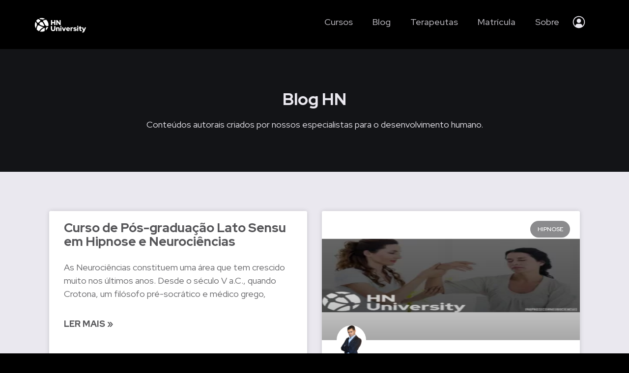

--- FILE ---
content_type: text/html; charset=UTF-8
request_url: https://hipnosecomneurociencias.com/tag/relacionamentos-pessoais/
body_size: 13997
content:
<!DOCTYPE html>
<html dir="ltr" lang="pt-BR"
	prefix="og: https://ogp.me/ns#" >
<head>
	<meta charset="UTF-8">
	<meta name="viewport" content="width=device-width, initial-scale=1.0, viewport-fit=cover" />		<title>relacionamentos pessoais - HN University</title>

		<!-- All in One SEO 4.2.0 -->
		<meta name="robots" content="max-image-preview:large" />
		<link rel="canonical" href="https://hipnosecomneurociencias.com/tag/relacionamentos-pessoais/" />
		<script type="application/ld+json" class="aioseo-schema">
			{"@context":"https:\/\/schema.org","@graph":[{"@type":"WebSite","@id":"https:\/\/hipnosecomneurociencias.com\/#website","url":"https:\/\/hipnosecomneurociencias.com\/","name":"HN University","inLanguage":"pt-BR","publisher":{"@id":"https:\/\/hipnosecomneurociencias.com\/#organization"}},{"@type":"Organization","@id":"https:\/\/hipnosecomneurociencias.com\/#organization","name":"HN University","url":"https:\/\/hipnosecomneurociencias.com\/","logo":{"@type":"ImageObject","@id":"https:\/\/hipnosecomneurociencias.com\/#organizationLogo","url":"https:\/\/hipnosecomneurociencias.com\/wp-content\/uploads\/2022\/04\/hnlogowhite-1.svg","width":107,"height":60},"image":{"@id":"https:\/\/hipnosecomneurociencias.com\/#organizationLogo"},"sameAs":["https:\/\/www.facebook.com\/hipnosecomneurociencias\/","https:\/\/instagram.com\/hipnosecomneurociencias","https:\/\/youtube.com\/channel\/UCynoOuGnhazFTa4yCRVoQ5w"]},{"@type":"BreadcrumbList","@id":"https:\/\/hipnosecomneurociencias.com\/tag\/relacionamentos-pessoais\/#breadcrumblist","itemListElement":[{"@type":"ListItem","@id":"https:\/\/hipnosecomneurociencias.com\/#listItem","position":1,"item":{"@type":"WebPage","@id":"https:\/\/hipnosecomneurociencias.com\/","name":"In\u00edcio","description":"TECNOLOGIAS DE DESENVOLVIMENTO HUMANO Alavanque sua carreira com os maiores nomes do mercado Desenvolva habilidades poderosas com os mestres mais experientes do mundo. Aqui voc\u00ea tem acesso aos melhores cursos pelo menor pre\u00e7o do mercado. Quero ser aluno O investimento mais valioso do mundo Habilidades fundamentais para destravar a sua vida\u200b O investimento mais valioso","url":"https:\/\/hipnosecomneurociencias.com\/"},"nextItem":"https:\/\/hipnosecomneurociencias.com\/tag\/relacionamentos-pessoais\/#listItem"},{"@type":"ListItem","@id":"https:\/\/hipnosecomneurociencias.com\/tag\/relacionamentos-pessoais\/#listItem","position":2,"item":{"@type":"WebPage","@id":"https:\/\/hipnosecomneurociencias.com\/tag\/relacionamentos-pessoais\/","name":"relacionamentos pessoais","url":"https:\/\/hipnosecomneurociencias.com\/tag\/relacionamentos-pessoais\/"},"previousItem":"https:\/\/hipnosecomneurociencias.com\/#listItem"}]},{"@type":"CollectionPage","@id":"https:\/\/hipnosecomneurociencias.com\/tag\/relacionamentos-pessoais\/#collectionpage","url":"https:\/\/hipnosecomneurociencias.com\/tag\/relacionamentos-pessoais\/","name":"relacionamentos pessoais - HN University","inLanguage":"pt-BR","isPartOf":{"@id":"https:\/\/hipnosecomneurociencias.com\/#website"},"breadcrumb":{"@id":"https:\/\/hipnosecomneurociencias.com\/tag\/relacionamentos-pessoais\/#breadcrumblist"}}]}
		</script>
		<!-- All in One SEO -->

<link rel='dns-prefetch' href='//s.w.org' />
<link rel="alternate" type="application/rss+xml" title="Feed para HN University &raquo;" href="https://hipnosecomneurociencias.com/feed/" />
<link rel="alternate" type="application/rss+xml" title="Feed de comentários para HN University &raquo;" href="https://hipnosecomneurociencias.com/comments/feed/" />
<link rel="alternate" type="application/rss+xml" title="Feed de tag para HN University &raquo; relacionamentos pessoais" href="https://hipnosecomneurociencias.com/tag/relacionamentos-pessoais/feed/" />
<script>
window._wpemojiSettings = {"baseUrl":"https:\/\/s.w.org\/images\/core\/emoji\/13.1.0\/72x72\/","ext":".png","svgUrl":"https:\/\/s.w.org\/images\/core\/emoji\/13.1.0\/svg\/","svgExt":".svg","source":{"concatemoji":"https:\/\/hipnosecomneurociencias.com\/wp-includes\/js\/wp-emoji-release.min.js?ver=5.9.3"}};
/*! This file is auto-generated */
!function(e,a,t){var n,r,o,i=a.createElement("canvas"),p=i.getContext&&i.getContext("2d");function s(e,t){var a=String.fromCharCode;p.clearRect(0,0,i.width,i.height),p.fillText(a.apply(this,e),0,0);e=i.toDataURL();return p.clearRect(0,0,i.width,i.height),p.fillText(a.apply(this,t),0,0),e===i.toDataURL()}function c(e){var t=a.createElement("script");t.src=e,t.defer=t.type="text/javascript",a.getElementsByTagName("head")[0].appendChild(t)}for(o=Array("flag","emoji"),t.supports={everything:!0,everythingExceptFlag:!0},r=0;r<o.length;r++)t.supports[o[r]]=function(e){if(!p||!p.fillText)return!1;switch(p.textBaseline="top",p.font="600 32px Arial",e){case"flag":return s([127987,65039,8205,9895,65039],[127987,65039,8203,9895,65039])?!1:!s([55356,56826,55356,56819],[55356,56826,8203,55356,56819])&&!s([55356,57332,56128,56423,56128,56418,56128,56421,56128,56430,56128,56423,56128,56447],[55356,57332,8203,56128,56423,8203,56128,56418,8203,56128,56421,8203,56128,56430,8203,56128,56423,8203,56128,56447]);case"emoji":return!s([10084,65039,8205,55357,56613],[10084,65039,8203,55357,56613])}return!1}(o[r]),t.supports.everything=t.supports.everything&&t.supports[o[r]],"flag"!==o[r]&&(t.supports.everythingExceptFlag=t.supports.everythingExceptFlag&&t.supports[o[r]]);t.supports.everythingExceptFlag=t.supports.everythingExceptFlag&&!t.supports.flag,t.DOMReady=!1,t.readyCallback=function(){t.DOMReady=!0},t.supports.everything||(n=function(){t.readyCallback()},a.addEventListener?(a.addEventListener("DOMContentLoaded",n,!1),e.addEventListener("load",n,!1)):(e.attachEvent("onload",n),a.attachEvent("onreadystatechange",function(){"complete"===a.readyState&&t.readyCallback()})),(n=t.source||{}).concatemoji?c(n.concatemoji):n.wpemoji&&n.twemoji&&(c(n.twemoji),c(n.wpemoji)))}(window,document,window._wpemojiSettings);
</script>
<style>
img.wp-smiley,
img.emoji {
	display: inline !important;
	border: none !important;
	box-shadow: none !important;
	height: 1em !important;
	width: 1em !important;
	margin: 0 0.07em !important;
	vertical-align: -0.1em !important;
	background: none !important;
	padding: 0 !important;
}
</style>
	<link rel='stylesheet' id='litespeed-cache-dummy-css'  href='https://hipnosecomneurociencias.com/wp-content/plugins/litespeed-cache/assets/css/litespeed-dummy.css?ver=5.9.3' media='all' />
<link rel='stylesheet' id='wp-block-library-css'  href='https://hipnosecomneurociencias.com/wp-includes/css/dist/block-library/style.min.css?ver=5.9.3' media='all' />
<style id='wp-block-library-theme-inline-css'>
.wp-block-audio figcaption{color:#555;font-size:13px;text-align:center}.is-dark-theme .wp-block-audio figcaption{color:hsla(0,0%,100%,.65)}.wp-block-code>code{font-family:Menlo,Consolas,monaco,monospace;color:#1e1e1e;padding:.8em 1em;border:1px solid #ddd;border-radius:4px}.wp-block-embed figcaption{color:#555;font-size:13px;text-align:center}.is-dark-theme .wp-block-embed figcaption{color:hsla(0,0%,100%,.65)}.blocks-gallery-caption{color:#555;font-size:13px;text-align:center}.is-dark-theme .blocks-gallery-caption{color:hsla(0,0%,100%,.65)}.wp-block-image figcaption{color:#555;font-size:13px;text-align:center}.is-dark-theme .wp-block-image figcaption{color:hsla(0,0%,100%,.65)}.wp-block-pullquote{border-top:4px solid;border-bottom:4px solid;margin-bottom:1.75em;color:currentColor}.wp-block-pullquote__citation,.wp-block-pullquote cite,.wp-block-pullquote footer{color:currentColor;text-transform:uppercase;font-size:.8125em;font-style:normal}.wp-block-quote{border-left:.25em solid;margin:0 0 1.75em;padding-left:1em}.wp-block-quote cite,.wp-block-quote footer{color:currentColor;font-size:.8125em;position:relative;font-style:normal}.wp-block-quote.has-text-align-right{border-left:none;border-right:.25em solid;padding-left:0;padding-right:1em}.wp-block-quote.has-text-align-center{border:none;padding-left:0}.wp-block-quote.is-large,.wp-block-quote.is-style-large,.wp-block-quote.is-style-plain{border:none}.wp-block-search .wp-block-search__label{font-weight:700}.wp-block-group:where(.has-background){padding:1.25em 2.375em}.wp-block-separator{border:none;border-bottom:2px solid;margin-left:auto;margin-right:auto;opacity:.4}.wp-block-separator:not(.is-style-wide):not(.is-style-dots){width:100px}.wp-block-separator.has-background:not(.is-style-dots){border-bottom:none;height:1px}.wp-block-separator.has-background:not(.is-style-wide):not(.is-style-dots){height:2px}.wp-block-table thead{border-bottom:3px solid}.wp-block-table tfoot{border-top:3px solid}.wp-block-table td,.wp-block-table th{padding:.5em;border:1px solid;word-break:normal}.wp-block-table figcaption{color:#555;font-size:13px;text-align:center}.is-dark-theme .wp-block-table figcaption{color:hsla(0,0%,100%,.65)}.wp-block-video figcaption{color:#555;font-size:13px;text-align:center}.is-dark-theme .wp-block-video figcaption{color:hsla(0,0%,100%,.65)}.wp-block-template-part.has-background{padding:1.25em 2.375em;margin-top:0;margin-bottom:0}
</style>
<style id='global-styles-inline-css'>
body{--wp--preset--color--black: #000000;--wp--preset--color--cyan-bluish-gray: #abb8c3;--wp--preset--color--white: #FFFFFF;--wp--preset--color--pale-pink: #f78da7;--wp--preset--color--vivid-red: #cf2e2e;--wp--preset--color--luminous-vivid-orange: #ff6900;--wp--preset--color--luminous-vivid-amber: #fcb900;--wp--preset--color--light-green-cyan: #7bdcb5;--wp--preset--color--vivid-green-cyan: #00d084;--wp--preset--color--pale-cyan-blue: #8ed1fc;--wp--preset--color--vivid-cyan-blue: #0693e3;--wp--preset--color--vivid-purple: #9b51e0;--wp--preset--color--dark-gray: #28303D;--wp--preset--color--gray: #39414D;--wp--preset--color--green: #D1E4DD;--wp--preset--color--blue: #D1DFE4;--wp--preset--color--purple: #D1D1E4;--wp--preset--color--red: #E4D1D1;--wp--preset--color--orange: #E4DAD1;--wp--preset--color--yellow: #EEEADD;--wp--preset--gradient--vivid-cyan-blue-to-vivid-purple: linear-gradient(135deg,rgba(6,147,227,1) 0%,rgb(155,81,224) 100%);--wp--preset--gradient--light-green-cyan-to-vivid-green-cyan: linear-gradient(135deg,rgb(122,220,180) 0%,rgb(0,208,130) 100%);--wp--preset--gradient--luminous-vivid-amber-to-luminous-vivid-orange: linear-gradient(135deg,rgba(252,185,0,1) 0%,rgba(255,105,0,1) 100%);--wp--preset--gradient--luminous-vivid-orange-to-vivid-red: linear-gradient(135deg,rgba(255,105,0,1) 0%,rgb(207,46,46) 100%);--wp--preset--gradient--very-light-gray-to-cyan-bluish-gray: linear-gradient(135deg,rgb(238,238,238) 0%,rgb(169,184,195) 100%);--wp--preset--gradient--cool-to-warm-spectrum: linear-gradient(135deg,rgb(74,234,220) 0%,rgb(151,120,209) 20%,rgb(207,42,186) 40%,rgb(238,44,130) 60%,rgb(251,105,98) 80%,rgb(254,248,76) 100%);--wp--preset--gradient--blush-light-purple: linear-gradient(135deg,rgb(255,206,236) 0%,rgb(152,150,240) 100%);--wp--preset--gradient--blush-bordeaux: linear-gradient(135deg,rgb(254,205,165) 0%,rgb(254,45,45) 50%,rgb(107,0,62) 100%);--wp--preset--gradient--luminous-dusk: linear-gradient(135deg,rgb(255,203,112) 0%,rgb(199,81,192) 50%,rgb(65,88,208) 100%);--wp--preset--gradient--pale-ocean: linear-gradient(135deg,rgb(255,245,203) 0%,rgb(182,227,212) 50%,rgb(51,167,181) 100%);--wp--preset--gradient--electric-grass: linear-gradient(135deg,rgb(202,248,128) 0%,rgb(113,206,126) 100%);--wp--preset--gradient--midnight: linear-gradient(135deg,rgb(2,3,129) 0%,rgb(40,116,252) 100%);--wp--preset--gradient--purple-to-yellow: linear-gradient(160deg, #D1D1E4 0%, #EEEADD 100%);--wp--preset--gradient--yellow-to-purple: linear-gradient(160deg, #EEEADD 0%, #D1D1E4 100%);--wp--preset--gradient--green-to-yellow: linear-gradient(160deg, #D1E4DD 0%, #EEEADD 100%);--wp--preset--gradient--yellow-to-green: linear-gradient(160deg, #EEEADD 0%, #D1E4DD 100%);--wp--preset--gradient--red-to-yellow: linear-gradient(160deg, #E4D1D1 0%, #EEEADD 100%);--wp--preset--gradient--yellow-to-red: linear-gradient(160deg, #EEEADD 0%, #E4D1D1 100%);--wp--preset--gradient--purple-to-red: linear-gradient(160deg, #D1D1E4 0%, #E4D1D1 100%);--wp--preset--gradient--red-to-purple: linear-gradient(160deg, #E4D1D1 0%, #D1D1E4 100%);--wp--preset--duotone--dark-grayscale: url('#wp-duotone-dark-grayscale');--wp--preset--duotone--grayscale: url('#wp-duotone-grayscale');--wp--preset--duotone--purple-yellow: url('#wp-duotone-purple-yellow');--wp--preset--duotone--blue-red: url('#wp-duotone-blue-red');--wp--preset--duotone--midnight: url('#wp-duotone-midnight');--wp--preset--duotone--magenta-yellow: url('#wp-duotone-magenta-yellow');--wp--preset--duotone--purple-green: url('#wp-duotone-purple-green');--wp--preset--duotone--blue-orange: url('#wp-duotone-blue-orange');--wp--preset--font-size--small: 18px;--wp--preset--font-size--medium: 20px;--wp--preset--font-size--large: 24px;--wp--preset--font-size--x-large: 42px;--wp--preset--font-size--extra-small: 16px;--wp--preset--font-size--normal: 20px;--wp--preset--font-size--extra-large: 40px;--wp--preset--font-size--huge: 96px;--wp--preset--font-size--gigantic: 144px;}.has-black-color{color: var(--wp--preset--color--black) !important;}.has-cyan-bluish-gray-color{color: var(--wp--preset--color--cyan-bluish-gray) !important;}.has-white-color{color: var(--wp--preset--color--white) !important;}.has-pale-pink-color{color: var(--wp--preset--color--pale-pink) !important;}.has-vivid-red-color{color: var(--wp--preset--color--vivid-red) !important;}.has-luminous-vivid-orange-color{color: var(--wp--preset--color--luminous-vivid-orange) !important;}.has-luminous-vivid-amber-color{color: var(--wp--preset--color--luminous-vivid-amber) !important;}.has-light-green-cyan-color{color: var(--wp--preset--color--light-green-cyan) !important;}.has-vivid-green-cyan-color{color: var(--wp--preset--color--vivid-green-cyan) !important;}.has-pale-cyan-blue-color{color: var(--wp--preset--color--pale-cyan-blue) !important;}.has-vivid-cyan-blue-color{color: var(--wp--preset--color--vivid-cyan-blue) !important;}.has-vivid-purple-color{color: var(--wp--preset--color--vivid-purple) !important;}.has-black-background-color{background-color: var(--wp--preset--color--black) !important;}.has-cyan-bluish-gray-background-color{background-color: var(--wp--preset--color--cyan-bluish-gray) !important;}.has-white-background-color{background-color: var(--wp--preset--color--white) !important;}.has-pale-pink-background-color{background-color: var(--wp--preset--color--pale-pink) !important;}.has-vivid-red-background-color{background-color: var(--wp--preset--color--vivid-red) !important;}.has-luminous-vivid-orange-background-color{background-color: var(--wp--preset--color--luminous-vivid-orange) !important;}.has-luminous-vivid-amber-background-color{background-color: var(--wp--preset--color--luminous-vivid-amber) !important;}.has-light-green-cyan-background-color{background-color: var(--wp--preset--color--light-green-cyan) !important;}.has-vivid-green-cyan-background-color{background-color: var(--wp--preset--color--vivid-green-cyan) !important;}.has-pale-cyan-blue-background-color{background-color: var(--wp--preset--color--pale-cyan-blue) !important;}.has-vivid-cyan-blue-background-color{background-color: var(--wp--preset--color--vivid-cyan-blue) !important;}.has-vivid-purple-background-color{background-color: var(--wp--preset--color--vivid-purple) !important;}.has-black-border-color{border-color: var(--wp--preset--color--black) !important;}.has-cyan-bluish-gray-border-color{border-color: var(--wp--preset--color--cyan-bluish-gray) !important;}.has-white-border-color{border-color: var(--wp--preset--color--white) !important;}.has-pale-pink-border-color{border-color: var(--wp--preset--color--pale-pink) !important;}.has-vivid-red-border-color{border-color: var(--wp--preset--color--vivid-red) !important;}.has-luminous-vivid-orange-border-color{border-color: var(--wp--preset--color--luminous-vivid-orange) !important;}.has-luminous-vivid-amber-border-color{border-color: var(--wp--preset--color--luminous-vivid-amber) !important;}.has-light-green-cyan-border-color{border-color: var(--wp--preset--color--light-green-cyan) !important;}.has-vivid-green-cyan-border-color{border-color: var(--wp--preset--color--vivid-green-cyan) !important;}.has-pale-cyan-blue-border-color{border-color: var(--wp--preset--color--pale-cyan-blue) !important;}.has-vivid-cyan-blue-border-color{border-color: var(--wp--preset--color--vivid-cyan-blue) !important;}.has-vivid-purple-border-color{border-color: var(--wp--preset--color--vivid-purple) !important;}.has-vivid-cyan-blue-to-vivid-purple-gradient-background{background: var(--wp--preset--gradient--vivid-cyan-blue-to-vivid-purple) !important;}.has-light-green-cyan-to-vivid-green-cyan-gradient-background{background: var(--wp--preset--gradient--light-green-cyan-to-vivid-green-cyan) !important;}.has-luminous-vivid-amber-to-luminous-vivid-orange-gradient-background{background: var(--wp--preset--gradient--luminous-vivid-amber-to-luminous-vivid-orange) !important;}.has-luminous-vivid-orange-to-vivid-red-gradient-background{background: var(--wp--preset--gradient--luminous-vivid-orange-to-vivid-red) !important;}.has-very-light-gray-to-cyan-bluish-gray-gradient-background{background: var(--wp--preset--gradient--very-light-gray-to-cyan-bluish-gray) !important;}.has-cool-to-warm-spectrum-gradient-background{background: var(--wp--preset--gradient--cool-to-warm-spectrum) !important;}.has-blush-light-purple-gradient-background{background: var(--wp--preset--gradient--blush-light-purple) !important;}.has-blush-bordeaux-gradient-background{background: var(--wp--preset--gradient--blush-bordeaux) !important;}.has-luminous-dusk-gradient-background{background: var(--wp--preset--gradient--luminous-dusk) !important;}.has-pale-ocean-gradient-background{background: var(--wp--preset--gradient--pale-ocean) !important;}.has-electric-grass-gradient-background{background: var(--wp--preset--gradient--electric-grass) !important;}.has-midnight-gradient-background{background: var(--wp--preset--gradient--midnight) !important;}.has-small-font-size{font-size: var(--wp--preset--font-size--small) !important;}.has-medium-font-size{font-size: var(--wp--preset--font-size--medium) !important;}.has-large-font-size{font-size: var(--wp--preset--font-size--large) !important;}.has-x-large-font-size{font-size: var(--wp--preset--font-size--x-large) !important;}
</style>
<link rel='stylesheet' id='twenty-twenty-one-style-css'  href='https://hipnosecomneurociencias.com/wp-content/themes/twentytwentyone/style.css?ver=1.5' media='all' />
<link rel='stylesheet' id='twenty-twenty-one-print-style-css'  href='https://hipnosecomneurociencias.com/wp-content/themes/twentytwentyone/assets/css/print.css?ver=1.5' media='print' />
<link rel='stylesheet' id='elementor-icons-css'  href='https://hipnosecomneurociencias.com/wp-content/plugins/elementor/assets/lib/eicons/css/elementor-icons.min.css?ver=5.20.0' media='all' />
<link rel='stylesheet' id='elementor-frontend-css'  href='https://hipnosecomneurociencias.com/wp-content/plugins/elementor/assets/css/frontend-lite.min.css?ver=3.14.1' media='all' />
<link rel='stylesheet' id='swiper-css'  href='https://hipnosecomneurociencias.com/wp-content/plugins/elementor/assets/lib/swiper/css/swiper.min.css?ver=5.3.6' media='all' />
<link rel='stylesheet' id='elementor-post-5212-css'  href='https://hipnosecomneurociencias.com/wp-content/uploads/elementor/css/post-5212.css?ver=1687875280' media='all' />
<link rel='stylesheet' id='elementor-pro-css'  href='https://hipnosecomneurociencias.com/wp-content/plugins/elementor-pro/assets/css/frontend-lite.min.css?ver=3.6.5' media='all' />
<link rel='stylesheet' id='font-awesome-5-all-css'  href='https://hipnosecomneurociencias.com/wp-content/plugins/elementor/assets/lib/font-awesome/css/all.min.css?ver=3.14.1' media='all' />
<link rel='stylesheet' id='font-awesome-4-shim-css'  href='https://hipnosecomneurociencias.com/wp-content/plugins/elementor/assets/lib/font-awesome/css/v4-shims.min.css?ver=3.14.1' media='all' />
<link rel='stylesheet' id='elementor-global-css'  href='https://hipnosecomneurociencias.com/wp-content/uploads/elementor/css/global.css?ver=1687875281' media='all' />
<link rel='stylesheet' id='elementor-post-5254-css'  href='https://hipnosecomneurociencias.com/wp-content/uploads/elementor/css/post-5254.css?ver=1687875485' media='all' />
<link rel='stylesheet' id='elementor-post-5259-css'  href='https://hipnosecomneurociencias.com/wp-content/uploads/elementor/css/post-5259.css?ver=1687875485' media='all' />
<link rel='stylesheet' id='elementor-post-5269-css'  href='https://hipnosecomneurociencias.com/wp-content/uploads/elementor/css/post-5269.css?ver=1687877673' media='all' />
<link rel='stylesheet' id='google-fonts-1-css'  href='https://fonts.googleapis.com/css?family=Red+Hat+Display%3A100%2C100italic%2C200%2C200italic%2C300%2C300italic%2C400%2C400italic%2C500%2C500italic%2C600%2C600italic%2C700%2C700italic%2C800%2C800italic%2C900%2C900italic&#038;display=auto&#038;ver=5.9.3' media='all' />
<link rel='stylesheet' id='elementor-icons-shared-0-css'  href='https://hipnosecomneurociencias.com/wp-content/plugins/elementor/assets/lib/font-awesome/css/fontawesome.min.css?ver=5.15.3' media='all' />
<link rel='stylesheet' id='elementor-icons-fa-solid-css'  href='https://hipnosecomneurociencias.com/wp-content/plugins/elementor/assets/lib/font-awesome/css/solid.min.css?ver=5.15.3' media='all' />
<link rel='stylesheet' id='elementor-icons-fa-brands-css'  href='https://hipnosecomneurociencias.com/wp-content/plugins/elementor/assets/lib/font-awesome/css/brands.min.css?ver=5.15.3' media='all' />
<link rel="preconnect" href="https://fonts.gstatic.com/" crossorigin><script src='https://hipnosecomneurociencias.com/wp-content/plugins/elementor/assets/lib/font-awesome/js/v4-shims.min.js?ver=3.14.1' id='font-awesome-4-shim-js'></script>
<link rel="https://api.w.org/" href="https://hipnosecomneurociencias.com/wp-json/" /><link rel="alternate" type="application/json" href="https://hipnosecomneurociencias.com/wp-json/wp/v2/tags/152" /><link rel="EditURI" type="application/rsd+xml" title="RSD" href="https://hipnosecomneurociencias.com/xmlrpc.php?rsd" />
<link rel="wlwmanifest" type="application/wlwmanifest+xml" href="https://hipnosecomneurociencias.com/wp-includes/wlwmanifest.xml" /> 
<meta name="generator" content="WordPress 5.9.3" />
<meta name="generator" content="Elementor 3.14.1; features: e_dom_optimization, e_optimized_assets_loading, e_optimized_css_loading, a11y_improvements, additional_custom_breakpoints; settings: css_print_method-external, google_font-enabled, font_display-auto">
<link rel="icon" href="https://hipnosecomneurociencias.com/wp-content/uploads/2022/04/hnfav.svg" sizes="32x32" />
<link rel="icon" href="https://hipnosecomneurociencias.com/wp-content/uploads/2022/04/hnfav.svg" sizes="192x192" />
<link rel="apple-touch-icon" href="https://hipnosecomneurociencias.com/wp-content/uploads/2022/04/hnfav.svg" />
<meta name="msapplication-TileImage" content="https://hipnosecomneurociencias.com/wp-content/uploads/2022/04/hnfav.svg" />
		<style id="wp-custom-css">
			 /* Improved Animations Stylesheet from https://element.how/elementor-improve-entrance-animations/ , works for the 'fade' animations */

@keyframes fadeDown {
    from {
        opacity: 0;
        transform: translate3d(0,-30px,0)
    }

    to {
        opacity: 1;
        transform: none
    }
}

.elementor-element.fadeInDown {
    animation-name: fadeDown
}

@keyframes fadeLeft {
    from {
        opacity: 0;
        transform: translate3d(-30px,0,0)
    }

    to {
        opacity: 1;
        transform: none
    }
}

.elementor-element.fadeInLeft {
    animation-name: fadeLeft
}

@keyframes fadeRight {
    from {
        opacity: 0;
        transform: translate3d(30px,0,0)
    }

    to {
        opacity: 1;
        transform: none
    }
}

.elementor-element.fadeInRight {
    animation-name: fadeRight
}

@keyframes fadeUp {
    from {
        opacity: 0;
        transform: translate3d(0,30px,0)
    }

    to {
        opacity: 1;
        transform: none
    }
}

.elementor-element.fadeInUp {
    animation-name: fadeUp
}
		</style>
		</head>
<body class="archive tag tag-relacionamentos-pessoais tag-152 wp-custom-logo wp-embed-responsive is-light-theme no-js hfeed elementor-default elementor-template-full-width elementor-kit-5212 elementor-page-5269">

		<div data-elementor-type="header" data-elementor-id="5254" class="elementor elementor-5254 elementor-location-header">
								<section class="elementor-section elementor-inner-section elementor-element elementor-element-19f5bdb8 elementor-section-boxed elementor-section-height-default elementor-section-height-default" data-id="19f5bdb8" data-element_type="section">
						<div class="elementor-container elementor-column-gap-default">
					<div class="elementor-column elementor-col-50 elementor-inner-column elementor-element elementor-element-642c3b15" data-id="642c3b15" data-element_type="column">
			<div class="elementor-widget-wrap elementor-element-populated">
								<div class="elementor-element elementor-element-21eea5a2 elementor-widget elementor-widget-image" data-id="21eea5a2" data-element_type="widget" data-widget_type="image.default">
				<div class="elementor-widget-container">
			<style>/*! elementor - v3.14.0 - 26-06-2023 */
.elementor-widget-image{text-align:center}.elementor-widget-image a{display:inline-block}.elementor-widget-image a img[src$=".svg"]{width:48px}.elementor-widget-image img{vertical-align:middle;display:inline-block}</style>													<a href="https://hipnosecomneurociencias.com/">
							<img width="107" height="60" src="https://hipnosecomneurociencias.com/wp-content/uploads/2022/04/hnlogowhite.svg" class="attachment-large size-large wp-image-5129" alt="" loading="lazy" style="width:100%;height:56.07%;max-width:107px" />								</a>
															</div>
				</div>
					</div>
		</div>
				<div class="elementor-column elementor-col-50 elementor-inner-column elementor-element elementor-element-30a22638" data-id="30a22638" data-element_type="column">
			<div class="elementor-widget-wrap elementor-element-populated">
								<div class="elementor-element elementor-element-5d22803e elementor-nav-menu__align-right elementor-nav-menu--stretch elementor-nav-menu__text-align-center elementor-widget__width-auto elementor-nav-menu--dropdown-tablet elementor-nav-menu--toggle elementor-nav-menu--burger elementor-widget elementor-widget-nav-menu" data-id="5d22803e" data-element_type="widget" data-settings="{&quot;submenu_icon&quot;:{&quot;value&quot;:&quot;&lt;i class=\&quot;\&quot;&gt;&lt;\/i&gt;&quot;,&quot;library&quot;:&quot;&quot;},&quot;full_width&quot;:&quot;stretch&quot;,&quot;layout&quot;:&quot;horizontal&quot;,&quot;toggle&quot;:&quot;burger&quot;}" data-widget_type="nav-menu.default">
				<div class="elementor-widget-container">
			<link rel="stylesheet" href="https://hipnosecomneurociencias.com/wp-content/plugins/elementor-pro/assets/css/widget-nav-menu.min.css">			<nav migration_allowed="1" migrated="0" role="navigation" class="elementor-nav-menu--main elementor-nav-menu__container elementor-nav-menu--layout-horizontal e--pointer-none">
				<ul id="menu-1-5d22803e" class="elementor-nav-menu"><li class="menu-item menu-item-type-post_type_archive menu-item-object-curso menu-item-5518"><a href="https://hipnosecomneurociencias.com/cursos/" class="elementor-item">Cursos</a></li>
<li class="menu-item menu-item-type-post_type menu-item-object-page current_page_parent menu-item-5275"><a href="https://hipnosecomneurociencias.com/blog/" class="elementor-item">Blog</a></li>
<li class="menu-item menu-item-type-post_type_archive menu-item-object-terapeuta menu-item-6078"><a href="https://hipnosecomneurociencias.com/terapeutas/" class="elementor-item">Terapeutas</a></li>
<li class="menu-item menu-item-type-custom menu-item-object-custom menu-item-home menu-item-5278"><a href="https://hipnosecomneurociencias.com/#form" class="elementor-item elementor-item-anchor">Matrícula</a></li>
<li class="menu-item menu-item-type-custom menu-item-object-custom menu-item-home menu-item-5277"><a href="https://hipnosecomneurociencias.com/#sobre" class="elementor-item elementor-item-anchor">Sobre</a></li>
</ul>			</nav>
					<div class="elementor-menu-toggle" role="button" tabindex="0" aria-label="Menu Toggle" aria-expanded="false">
			<i aria-hidden="true" role="presentation" class="elementor-menu-toggle__icon--open eicon-menu-bar"></i><i aria-hidden="true" role="presentation" class="elementor-menu-toggle__icon--close eicon-close"></i>			<span class="elementor-screen-only">Menu</span>
		</div>
			<nav class="elementor-nav-menu--dropdown elementor-nav-menu__container" role="navigation" aria-hidden="true">
				<ul id="menu-2-5d22803e" class="elementor-nav-menu"><li class="menu-item menu-item-type-post_type_archive menu-item-object-curso menu-item-5518"><a href="https://hipnosecomneurociencias.com/cursos/" class="elementor-item" tabindex="-1">Cursos</a></li>
<li class="menu-item menu-item-type-post_type menu-item-object-page current_page_parent menu-item-5275"><a href="https://hipnosecomneurociencias.com/blog/" class="elementor-item" tabindex="-1">Blog</a></li>
<li class="menu-item menu-item-type-post_type_archive menu-item-object-terapeuta menu-item-6078"><a href="https://hipnosecomneurociencias.com/terapeutas/" class="elementor-item" tabindex="-1">Terapeutas</a></li>
<li class="menu-item menu-item-type-custom menu-item-object-custom menu-item-home menu-item-5278"><a href="https://hipnosecomneurociencias.com/#form" class="elementor-item elementor-item-anchor" tabindex="-1">Matrícula</a></li>
<li class="menu-item menu-item-type-custom menu-item-object-custom menu-item-home menu-item-5277"><a href="https://hipnosecomneurociencias.com/#sobre" class="elementor-item elementor-item-anchor" tabindex="-1">Sobre</a></li>
</ul>			</nav>
				</div>
				</div>
				<div class="elementor-element elementor-element-f1fe341 elementor-nav-menu--stretch elementor-widget__width-auto logintoggle elementor-nav-menu__text-align-center elementor-nav-menu--toggle elementor-nav-menu--burger elementor-widget elementor-widget-global elementor-global-5528 elementor-widget-nav-menu" data-id="f1fe341" data-element_type="widget" data-settings="{&quot;layout&quot;:&quot;dropdown&quot;,&quot;full_width&quot;:&quot;stretch&quot;,&quot;submenu_icon&quot;:{&quot;value&quot;:&quot;fas fa-caret-down&quot;,&quot;library&quot;:&quot;fa-solid&quot;},&quot;toggle&quot;:&quot;burger&quot;}" data-widget_type="nav-menu.default">
				<div class="elementor-widget-container">
					<div class="elementor-menu-toggle" role="button" tabindex="0" aria-label="Menu Toggle" aria-expanded="false">
			<i aria-hidden="true" role="presentation" class="elementor-menu-toggle__icon--open eicon-menu-bar"></i><i aria-hidden="true" role="presentation" class="elementor-menu-toggle__icon--close eicon-close"></i>			<span class="elementor-screen-only">Menu</span>
		</div>
			<nav class="elementor-nav-menu--dropdown elementor-nav-menu__container" role="navigation" aria-hidden="true">
				<ul id="menu-2-f1fe341" class="elementor-nav-menu"><li class="menu-item menu-item-type-custom menu-item-object-custom menu-item-5519"><a href="https://hnuniversity.club.hotmart.com/login" class="elementor-item" tabindex="-1">Login</a></li>
<li class="menu-item menu-item-type-custom menu-item-object-custom menu-item-5520"><a href="https://hnuniversity.club.hotmart.com/signup" class="elementor-item" tabindex="-1">Cadastre-se</a></li>
</ul>			</nav>
				</div>
				</div>
					</div>
		</div>
							</div>
		</section>
						</div>
				<div data-elementor-type="archive" data-elementor-id="5269" class="elementor elementor-5269 elementor-location-archive">
								<section class="elementor-section elementor-top-section elementor-element elementor-element-607fe71 elementor-section-height-min-height elementor-section-boxed elementor-section-height-default elementor-section-items-middle" data-id="607fe71" data-element_type="section" data-settings="{&quot;background_background&quot;:&quot;classic&quot;}">
						<div class="elementor-container elementor-column-gap-default">
					<div class="elementor-column elementor-col-100 elementor-top-column elementor-element elementor-element-21f7a66" data-id="21f7a66" data-element_type="column">
			<div class="elementor-widget-wrap elementor-element-populated">
								<div class="elementor-element elementor-element-86e1a5a elementor-widget elementor-widget-heading" data-id="86e1a5a" data-element_type="widget" data-widget_type="heading.default">
				<div class="elementor-widget-container">
			<style>/*! elementor - v3.14.0 - 26-06-2023 */
.elementor-heading-title{padding:0;margin:0;line-height:1}.elementor-widget-heading .elementor-heading-title[class*=elementor-size-]>a{color:inherit;font-size:inherit;line-height:inherit}.elementor-widget-heading .elementor-heading-title.elementor-size-small{font-size:15px}.elementor-widget-heading .elementor-heading-title.elementor-size-medium{font-size:19px}.elementor-widget-heading .elementor-heading-title.elementor-size-large{font-size:29px}.elementor-widget-heading .elementor-heading-title.elementor-size-xl{font-size:39px}.elementor-widget-heading .elementor-heading-title.elementor-size-xxl{font-size:59px}</style><h2 class="elementor-heading-title elementor-size-default">Blog HN</h2>		</div>
				</div>
				<div class="elementor-element elementor-element-1cfceab elementor-widget elementor-widget-heading" data-id="1cfceab" data-element_type="widget" data-widget_type="heading.default">
				<div class="elementor-widget-container">
			<h2 class="elementor-heading-title elementor-size-default">Conteúdos autorais criados por nossos especialistas para o desenvolvimento humano.</h2>		</div>
				</div>
					</div>
		</div>
							</div>
		</section>
				<section class="elementor-section elementor-top-section elementor-element elementor-element-d821179 elementor-section-boxed elementor-section-height-default elementor-section-height-default" data-id="d821179" data-element_type="section" data-settings="{&quot;background_background&quot;:&quot;classic&quot;}">
						<div class="elementor-container elementor-column-gap-default">
					<div class="elementor-column elementor-col-100 elementor-top-column elementor-element elementor-element-aab908a" data-id="aab908a" data-element_type="column">
			<div class="elementor-widget-wrap elementor-element-populated">
								<div class="elementor-element elementor-element-490051b elementor-grid-2 elementor-grid-tablet-1 elementor-grid-mobile-1 elementor-posts--thumbnail-top elementor-posts--show-avatar elementor-card-shadow-yes elementor-posts__hover-gradient load-more-align-center elementor-widget elementor-widget-posts" data-id="490051b" data-element_type="widget" data-settings="{&quot;cards_columns&quot;:&quot;2&quot;,&quot;pagination_type&quot;:&quot;load_more_on_click&quot;,&quot;cards_columns_tablet&quot;:&quot;1&quot;,&quot;cards_columns_mobile&quot;:&quot;1&quot;,&quot;cards_row_gap&quot;:{&quot;unit&quot;:&quot;px&quot;,&quot;size&quot;:35,&quot;sizes&quot;:[]},&quot;cards_row_gap_tablet&quot;:{&quot;unit&quot;:&quot;px&quot;,&quot;size&quot;:&quot;&quot;,&quot;sizes&quot;:[]},&quot;cards_row_gap_mobile&quot;:{&quot;unit&quot;:&quot;px&quot;,&quot;size&quot;:&quot;&quot;,&quot;sizes&quot;:[]},&quot;load_more_spinner&quot;:{&quot;value&quot;:&quot;fas fa-spinner&quot;,&quot;library&quot;:&quot;fa-solid&quot;}}" data-widget_type="posts.cards">
				<div class="elementor-widget-container">
			<link rel="stylesheet" href="https://hipnosecomneurociencias.com/wp-content/plugins/elementor-pro/assets/css/widget-posts.min.css">		<div class="elementor-posts-container elementor-posts elementor-posts--skin-cards elementor-grid">
				<article class="elementor-post elementor-grid-item post-6512 post type-post status-publish format-standard hentry category-sem-categoria entry">
			<div class="elementor-post__card">
				<div class="elementor-post__text">
				<h3 class="elementor-post__title">
			<a href="https://hipnosecomneurociencias.com/curso-de-pos-graduacao-lato-sensu-em-hipnose-e-neurociencias/" >
				Curso de Pós-graduação Lato Sensu em Hipnose e Neurociências			</a>
		</h3>
				<div class="elementor-post__excerpt">
			<p>As Neurociências constituem uma área que tem crescido muito nos últimos anos. Desde o século V a.C., quando Crotona, um filósofo pré-socrático e médico grego,</p>
		</div>
					<a class="elementor-post__read-more" href="https://hipnosecomneurociencias.com/curso-de-pos-graduacao-lato-sensu-em-hipnose-e-neurociencias/" >
				Ler mais »			</a>
				</div>
					</div>
		</article>
				<article class="elementor-post elementor-grid-item post-5566 post type-post status-publish format-standard has-post-thumbnail hentry category-hipnose tag-comunicacao-nao-verbal tag-fascinacao-hipnotica tag-hipnose tag-microexpressoes-faciais tag-rapport entry">
			<div class="elementor-post__card">
				<a class="elementor-post__thumbnail__link" href="https://hipnosecomneurociencias.com/a-importancia-da-comunicacao-nao-verbal-no-contexto-terapeutico/" ><div class="elementor-post__thumbnail"><img width="300" height="169" src="https://hipnosecomneurociencias.com/wp-content/uploads/2022/05/print-300x169.png" class="attachment-medium size-medium wp-image-5567" alt="" loading="lazy" srcset="https://hipnosecomneurociencias.com/wp-content/uploads/2022/05/print-300x169.png 300w, https://hipnosecomneurociencias.com/wp-content/uploads/2022/05/print-1024x576.png 1024w, https://hipnosecomneurociencias.com/wp-content/uploads/2022/05/print-768x432.png 768w, https://hipnosecomneurociencias.com/wp-content/uploads/2022/05/print-1536x864.png 1536w, https://hipnosecomneurociencias.com/wp-content/uploads/2022/05/print-1568x882.png 1568w, https://hipnosecomneurociencias.com/wp-content/uploads/2022/05/print.png 1920w" sizes="(max-width: 300px) 100vw, 300px" style="width:100%;height:56.25%;max-width:1920px;" /></div></a>
				<div class="elementor-post__badge">Hipnose</div>
				<div class="elementor-post__avatar">
			<img alt='Ismael Fontoura' src='https://secure.gravatar.com/avatar/c9ebc7643a4c33e2ffcb5738a953bdaf?s=128&#038;d=mm&#038;r=g' srcset='https://secure.gravatar.com/avatar/c9ebc7643a4c33e2ffcb5738a953bdaf?s=256&#038;d=mm&#038;r=g 2x' class='avatar avatar-128 photo' height='128' width='128' loading='lazy'/>		</div>
				<div class="elementor-post__text">
				<h3 class="elementor-post__title">
			<a href="https://hipnosecomneurociencias.com/a-importancia-da-comunicacao-nao-verbal-no-contexto-terapeutico/" >
				A importância da Comunicação Não-verbal no contexto terapêutico			</a>
		</h3>
				<div class="elementor-post__excerpt">
			<p>Entenda a importância das práticas de comunicação não-verbal para você que é terapeuta. Nesse artigo vou falar um pouco sobre as técnicas e estudos que</p>
		</div>
					<a class="elementor-post__read-more" href="https://hipnosecomneurociencias.com/a-importancia-da-comunicacao-nao-verbal-no-contexto-terapeutico/" >
				Ler mais »			</a>
				</div>
					</div>
		</article>
				<article class="elementor-post elementor-grid-item post-5973 post type-post status-publish format-standard has-post-thumbnail hentry category-hipnose-nao-verbal tag-dicas-para-terapeutas tag-dr-marco-paret tag-hipnose-nao-verbal tag-terapia entry">
			<div class="elementor-post__card">
				<a class="elementor-post__thumbnail__link" href="https://hipnosecomneurociencias.com/terapia-para-terapeutas/" ><div class="elementor-post__thumbnail"><img width="300" height="169" src="https://hipnosecomneurociencias.com/wp-content/uploads/2022/04/A_importancia_do_Terapeuta_fazer_Terapia-300x169.png" class="attachment-medium size-medium wp-image-5975" alt="" loading="lazy" srcset="https://hipnosecomneurociencias.com/wp-content/uploads/2022/04/A_importancia_do_Terapeuta_fazer_Terapia-300x169.png 300w, https://hipnosecomneurociencias.com/wp-content/uploads/2022/04/A_importancia_do_Terapeuta_fazer_Terapia-1024x576.png 1024w, https://hipnosecomneurociencias.com/wp-content/uploads/2022/04/A_importancia_do_Terapeuta_fazer_Terapia-768x432.png 768w, https://hipnosecomneurociencias.com/wp-content/uploads/2022/04/A_importancia_do_Terapeuta_fazer_Terapia-1536x864.png 1536w, https://hipnosecomneurociencias.com/wp-content/uploads/2022/04/A_importancia_do_Terapeuta_fazer_Terapia-1568x882.png 1568w, https://hipnosecomneurociencias.com/wp-content/uploads/2022/04/A_importancia_do_Terapeuta_fazer_Terapia.png 1920w" sizes="(max-width: 300px) 100vw, 300px" style="width:100%;height:56.25%;max-width:1920px;" /></div></a>
				<div class="elementor-post__badge">Hipnose não verbal</div>
				<div class="elementor-post__avatar">
			<img alt='Ismael Fontoura' src='https://secure.gravatar.com/avatar/c9ebc7643a4c33e2ffcb5738a953bdaf?s=128&#038;d=mm&#038;r=g' srcset='https://secure.gravatar.com/avatar/c9ebc7643a4c33e2ffcb5738a953bdaf?s=256&#038;d=mm&#038;r=g 2x' class='avatar avatar-128 photo' height='128' width='128' loading='lazy'/>		</div>
				<div class="elementor-post__text">
				<h3 class="elementor-post__title">
			<a href="https://hipnosecomneurociencias.com/terapia-para-terapeutas/" >
				A importância do Terapeuta fazer Terapia			</a>
		</h3>
				<div class="elementor-post__excerpt">
			<p>Nesse artigo vou falar sobre a importância de um terapeuta também fazer terapia. Para alguns esta pode ser uma questão óbvia, mas para outros nem</p>
		</div>
					<a class="elementor-post__read-more" href="https://hipnosecomneurociencias.com/terapia-para-terapeutas/" >
				Ler mais »			</a>
				</div>
					</div>
		</article>
				<article class="elementor-post elementor-grid-item post-5960 post type-post status-publish format-standard has-post-thumbnail hentry category-pnl tag-chantagem-emocional tag-comportamento-humano tag-engenharia-social tag-neuropsicologia tag-psicologia entry">
			<div class="elementor-post__card">
				<a class="elementor-post__thumbnail__link" href="https://hipnosecomneurociencias.com/chantagem-emocional-como-identificar/" ><div class="elementor-post__thumbnail"><img width="300" height="168" src="https://hipnosecomneurociencias.com/wp-content/uploads/2022/03/chantagem-300x168.jpeg" class="attachment-medium size-medium wp-image-5966" alt="chantagem emocional" loading="lazy" srcset="https://hipnosecomneurociencias.com/wp-content/uploads/2022/03/chantagem-300x168.jpeg 300w, https://hipnosecomneurociencias.com/wp-content/uploads/2022/03/chantagem-1024x574.jpeg 1024w, https://hipnosecomneurociencias.com/wp-content/uploads/2022/03/chantagem-768x431.jpeg 768w, https://hipnosecomneurociencias.com/wp-content/uploads/2022/03/chantagem.jpeg 1177w" sizes="(max-width: 300px) 100vw, 300px" style="width:100%;height:56.07%;max-width:1177px;" /></div></a>
				<div class="elementor-post__badge">PNL</div>
				<div class="elementor-post__avatar">
			<img alt='Ismael Fontoura' src='https://secure.gravatar.com/avatar/c9ebc7643a4c33e2ffcb5738a953bdaf?s=128&#038;d=mm&#038;r=g' srcset='https://secure.gravatar.com/avatar/c9ebc7643a4c33e2ffcb5738a953bdaf?s=256&#038;d=mm&#038;r=g 2x' class='avatar avatar-128 photo' height='128' width='128' loading='lazy'/>		</div>
				<div class="elementor-post__text">
				<h3 class="elementor-post__title">
			<a href="https://hipnosecomneurociencias.com/chantagem-emocional-como-identificar/" >
				Chantagem Emocional: Como identificar?			</a>
		</h3>
				<div class="elementor-post__excerpt">
			<p>O que é chantagem emocional? Chantagem emocional é caracterizada pela pressão psicológica que uma pessoa faz sobre outra para obter vantagens através de manipulações verbais</p>
		</div>
					<a class="elementor-post__read-more" href="https://hipnosecomneurociencias.com/chantagem-emocional-como-identificar/" >
				Ler mais »			</a>
				</div>
					</div>
		</article>
				<article class="elementor-post elementor-grid-item post-5953 post type-post status-publish format-standard has-post-thumbnail hentry category-hipnose tag-dependencia-emocional tag-hipnose tag-hipnoterapia tag-relacionamentos-pessoais entry">
			<div class="elementor-post__card">
				<a class="elementor-post__thumbnail__link" href="https://hipnosecomneurociencias.com/dependencia-emocional/" ><div class="elementor-post__thumbnail"><img width="300" height="171" src="https://hipnosecomneurociencias.com/wp-content/uploads/2022/03/dependencia-300x171.jpeg" class="attachment-medium size-medium wp-image-5964" alt="dependência emocional" loading="lazy" srcset="https://hipnosecomneurociencias.com/wp-content/uploads/2022/03/dependencia-300x171.jpeg 300w, https://hipnosecomneurociencias.com/wp-content/uploads/2022/03/dependencia-1024x583.jpeg 1024w, https://hipnosecomneurociencias.com/wp-content/uploads/2022/03/dependencia-768x437.jpeg 768w, https://hipnosecomneurociencias.com/wp-content/uploads/2022/03/dependencia.jpeg 1177w" sizes="(max-width: 300px) 100vw, 300px" style="width:100%;height:56.92%;max-width:1177px;" /></div></a>
				<div class="elementor-post__badge">Hipnose</div>
				<div class="elementor-post__avatar">
			<img alt='Ismael Fontoura' src='https://secure.gravatar.com/avatar/c9ebc7643a4c33e2ffcb5738a953bdaf?s=128&#038;d=mm&#038;r=g' srcset='https://secure.gravatar.com/avatar/c9ebc7643a4c33e2ffcb5738a953bdaf?s=256&#038;d=mm&#038;r=g 2x' class='avatar avatar-128 photo' height='128' width='128' loading='lazy'/>		</div>
				<div class="elementor-post__text">
				<h3 class="elementor-post__title">
			<a href="https://hipnosecomneurociencias.com/dependencia-emocional/" >
				Dependência Emocional: Características e Soluções			</a>
		</h3>
				<div class="elementor-post__excerpt">
			<p>Dependência Emocional é um tema que cada vez mais vem sendo discutido pelo público leigo e por especialistas.&nbsp;Mas afinal, do que se trata? Primeiro é</p>
		</div>
					<a class="elementor-post__read-more" href="https://hipnosecomneurociencias.com/dependencia-emocional/" >
				Ler mais »			</a>
				</div>
					</div>
		</article>
				<article class="elementor-post elementor-grid-item post-5944 post type-post status-publish format-standard has-post-thumbnail hentry category-hipnose-nao-verbal tag-anderson-tamborim tag-comunicacao-nao-verbal tag-facial-action-coding-system tag-hipnose-nao-verbal entry">
			<div class="elementor-post__card">
				<a class="elementor-post__thumbnail__link" href="https://hipnosecomneurociencias.com/comunicacao-nao-verbal-verdades-e-mitos/" ><div class="elementor-post__thumbnail"><img width="300" height="200" src="https://hipnosecomneurociencias.com/wp-content/uploads/2022/03/comunica-300x200.jpg" class="attachment-medium size-medium wp-image-5946" alt="" loading="lazy" srcset="https://hipnosecomneurociencias.com/wp-content/uploads/2022/03/comunica-300x200.jpg 300w, https://hipnosecomneurociencias.com/wp-content/uploads/2022/03/comunica-1024x682.jpg 1024w, https://hipnosecomneurociencias.com/wp-content/uploads/2022/03/comunica-768x512.jpg 768w, https://hipnosecomneurociencias.com/wp-content/uploads/2022/03/comunica-1536x1023.jpg 1536w, https://hipnosecomneurociencias.com/wp-content/uploads/2022/03/comunica-1568x1044.jpg 1568w, https://hipnosecomneurociencias.com/wp-content/uploads/2022/03/comunica.jpg 1698w" sizes="(max-width: 300px) 100vw, 300px" style="width:100%;height:66.61%;max-width:1698px;" /></div></a>
				<div class="elementor-post__badge">Hipnose não verbal</div>
				<div class="elementor-post__avatar">
			<img alt='Ismael Fontoura' src='https://secure.gravatar.com/avatar/c9ebc7643a4c33e2ffcb5738a953bdaf?s=128&#038;d=mm&#038;r=g' srcset='https://secure.gravatar.com/avatar/c9ebc7643a4c33e2ffcb5738a953bdaf?s=256&#038;d=mm&#038;r=g 2x' class='avatar avatar-128 photo' height='128' width='128' loading='lazy'/>		</div>
				<div class="elementor-post__text">
				<h3 class="elementor-post__title">
			<a href="https://hipnosecomneurociencias.com/comunicacao-nao-verbal-verdades-e-mitos/" >
				Comunicação Não-Verbal: Verdades e Mitos			</a>
		</h3>
				<div class="elementor-post__excerpt">
			<p>Muito se fala em comunicação não-verbal, análise de micro-expressões faciais e afins. Infelizmente, existe muita desinformação na rede sobre este assunto, e pior ainda, são</p>
		</div>
					<a class="elementor-post__read-more" href="https://hipnosecomneurociencias.com/comunicacao-nao-verbal-verdades-e-mitos/" >
				Ler mais »			</a>
				</div>
					</div>
		</article>
				</div>


					<span class="e-load-more-spinner">
				<i aria-hidden="true" class="fas fa-spinner"></i>			</span>
		
				<div class="e-load-more-anchor" data-page="1" data-max-page="13" data-next-page="https://hipnosecomneurociencias.com/tag/relacionamentos-pessoais/page/2/"></div>
				<div class="elementor-button-wrapper">
			<a href="#" class="elementor-button-link elementor-button" role="button">
						<span class="elementor-button-content-wrapper">
							<span class="elementor-button-icon elementor-align-icon-left">
				<i aria-hidden="true" class="fas fa-arrow-down"></i>			</span>
						<span class="elementor-button-text">Carregar mais</span>
		</span>
					</a>
		</div>
				<div class="e-load-more-message">No more posts to show</div>
				</div>
				</div>
					</div>
		</div>
							</div>
		</section>
						</div>
				<div data-elementor-type="footer" data-elementor-id="5259" class="elementor elementor-5259 elementor-location-footer">
								<section class="elementor-section elementor-top-section elementor-element elementor-element-5c7c9907 elementor-section-boxed elementor-section-height-default elementor-section-height-default" data-id="5c7c9907" data-element_type="section" data-settings="{&quot;background_background&quot;:&quot;classic&quot;}">
						<div class="elementor-container elementor-column-gap-default">
					<div class="elementor-column elementor-col-100 elementor-top-column elementor-element elementor-element-6c4807b6" data-id="6c4807b6" data-element_type="column">
			<div class="elementor-widget-wrap elementor-element-populated">
								<section class="elementor-section elementor-inner-section elementor-element elementor-element-67b08be0 elementor-section-boxed elementor-section-height-default elementor-section-height-default" data-id="67b08be0" data-element_type="section">
						<div class="elementor-container elementor-column-gap-default">
					<div class="elementor-column elementor-col-50 elementor-inner-column elementor-element elementor-element-4ab29b6a" data-id="4ab29b6a" data-element_type="column">
			<div class="elementor-widget-wrap elementor-element-populated">
								<div class="elementor-element elementor-element-7ac0dbe elementor-widget elementor-widget-image" data-id="7ac0dbe" data-element_type="widget" data-widget_type="image.default">
				<div class="elementor-widget-container">
															<img width="107" height="60" src="https://hipnosecomneurociencias.com/wp-content/uploads/2022/04/hnlogowhite.svg" class="attachment-large size-large wp-image-5129" alt="" loading="lazy" style="width:100%;height:56.07%;max-width:107px" />															</div>
				</div>
				<div class="elementor-element elementor-element-17fce625 elementor-widget elementor-widget-text-editor" data-id="17fce625" data-element_type="widget" data-widget_type="text-editor.default">
				<div class="elementor-widget-container">
			<style>/*! elementor - v3.14.0 - 26-06-2023 */
.elementor-widget-text-editor.elementor-drop-cap-view-stacked .elementor-drop-cap{background-color:#69727d;color:#fff}.elementor-widget-text-editor.elementor-drop-cap-view-framed .elementor-drop-cap{color:#69727d;border:3px solid;background-color:transparent}.elementor-widget-text-editor:not(.elementor-drop-cap-view-default) .elementor-drop-cap{margin-top:8px}.elementor-widget-text-editor:not(.elementor-drop-cap-view-default) .elementor-drop-cap-letter{width:1em;height:1em}.elementor-widget-text-editor .elementor-drop-cap{float:left;text-align:center;line-height:1;font-size:50px}.elementor-widget-text-editor .elementor-drop-cap-letter{display:inline-block}</style>				<p>A melhor universidade EAD<br />de desenvolvimento humano<br />do país.</p>						</div>
				</div>
					</div>
		</div>
				<div class="elementor-column elementor-col-50 elementor-inner-column elementor-element elementor-element-63ae810f" data-id="63ae810f" data-element_type="column">
			<div class="elementor-widget-wrap elementor-element-populated">
								<div class="elementor-element elementor-element-6211f3e2 elementor-nav-menu__align-center elementor-nav-menu--dropdown-none elementor-hidden-desktop elementor-hidden-tablet elementor-hidden-mobile elementor-widget elementor-widget-nav-menu" data-id="6211f3e2" data-element_type="widget" data-settings="{&quot;submenu_icon&quot;:{&quot;value&quot;:&quot;&lt;i class=\&quot;\&quot;&gt;&lt;\/i&gt;&quot;,&quot;library&quot;:&quot;&quot;},&quot;layout&quot;:&quot;horizontal&quot;}" data-widget_type="nav-menu.default">
				<div class="elementor-widget-container">
						<nav migration_allowed="1" migrated="0" role="navigation" class="elementor-nav-menu--main elementor-nav-menu__container elementor-nav-menu--layout-horizontal e--pointer-none">
				<ul id="menu-1-6211f3e2" class="elementor-nav-menu"><li class="menu-item menu-item-type-custom menu-item-object-custom menu-item-5280"><a href="#" class="elementor-item elementor-item-anchor">Termos de uso</a></li>
<li class="menu-item menu-item-type-custom menu-item-object-custom menu-item-5281"><a href="#" class="elementor-item elementor-item-anchor">Política de privacidade</a></li>
</ul>			</nav>
					<div class="elementor-menu-toggle" role="button" tabindex="0" aria-label="Menu Toggle" aria-expanded="false">
			<i aria-hidden="true" role="presentation" class="elementor-menu-toggle__icon--open eicon-menu-bar"></i><i aria-hidden="true" role="presentation" class="elementor-menu-toggle__icon--close eicon-close"></i>			<span class="elementor-screen-only">Menu</span>
		</div>
			<nav class="elementor-nav-menu--dropdown elementor-nav-menu__container" role="navigation" aria-hidden="true">
				<ul id="menu-2-6211f3e2" class="elementor-nav-menu"><li class="menu-item menu-item-type-custom menu-item-object-custom menu-item-5280"><a href="#" class="elementor-item elementor-item-anchor" tabindex="-1">Termos de uso</a></li>
<li class="menu-item menu-item-type-custom menu-item-object-custom menu-item-5281"><a href="#" class="elementor-item elementor-item-anchor" tabindex="-1">Política de privacidade</a></li>
</ul>			</nav>
				</div>
				</div>
					</div>
		</div>
							</div>
		</section>
				<div class="elementor-element elementor-element-5a551b72 elementor-shape-circle elementor-grid-0 e-grid-align-center elementor-widget elementor-widget-social-icons" data-id="5a551b72" data-element_type="widget" data-widget_type="social-icons.default">
				<div class="elementor-widget-container">
			<style>/*! elementor - v3.14.0 - 26-06-2023 */
.elementor-widget-social-icons.elementor-grid-0 .elementor-widget-container,.elementor-widget-social-icons.elementor-grid-mobile-0 .elementor-widget-container,.elementor-widget-social-icons.elementor-grid-tablet-0 .elementor-widget-container{line-height:1;font-size:0}.elementor-widget-social-icons:not(.elementor-grid-0):not(.elementor-grid-tablet-0):not(.elementor-grid-mobile-0) .elementor-grid{display:inline-grid}.elementor-widget-social-icons .elementor-grid{grid-column-gap:var(--grid-column-gap,5px);grid-row-gap:var(--grid-row-gap,5px);grid-template-columns:var(--grid-template-columns);justify-content:var(--justify-content,center);justify-items:var(--justify-content,center)}.elementor-icon.elementor-social-icon{font-size:var(--icon-size,25px);line-height:var(--icon-size,25px);width:calc(var(--icon-size, 25px) + (2 * var(--icon-padding, .5em)));height:calc(var(--icon-size, 25px) + (2 * var(--icon-padding, .5em)))}.elementor-social-icon{--e-social-icon-icon-color:#fff;display:inline-flex;background-color:#69727d;align-items:center;justify-content:center;text-align:center;cursor:pointer}.elementor-social-icon i{color:var(--e-social-icon-icon-color)}.elementor-social-icon svg{fill:var(--e-social-icon-icon-color)}.elementor-social-icon:last-child{margin:0}.elementor-social-icon:hover{opacity:.9;color:#fff}.elementor-social-icon-android{background-color:#a4c639}.elementor-social-icon-apple{background-color:#999}.elementor-social-icon-behance{background-color:#1769ff}.elementor-social-icon-bitbucket{background-color:#205081}.elementor-social-icon-codepen{background-color:#000}.elementor-social-icon-delicious{background-color:#39f}.elementor-social-icon-deviantart{background-color:#05cc47}.elementor-social-icon-digg{background-color:#005be2}.elementor-social-icon-dribbble{background-color:#ea4c89}.elementor-social-icon-elementor{background-color:#d30c5c}.elementor-social-icon-envelope{background-color:#ea4335}.elementor-social-icon-facebook,.elementor-social-icon-facebook-f{background-color:#3b5998}.elementor-social-icon-flickr{background-color:#0063dc}.elementor-social-icon-foursquare{background-color:#2d5be3}.elementor-social-icon-free-code-camp,.elementor-social-icon-freecodecamp{background-color:#006400}.elementor-social-icon-github{background-color:#333}.elementor-social-icon-gitlab{background-color:#e24329}.elementor-social-icon-globe{background-color:#69727d}.elementor-social-icon-google-plus,.elementor-social-icon-google-plus-g{background-color:#dd4b39}.elementor-social-icon-houzz{background-color:#7ac142}.elementor-social-icon-instagram{background-color:#262626}.elementor-social-icon-jsfiddle{background-color:#487aa2}.elementor-social-icon-link{background-color:#818a91}.elementor-social-icon-linkedin,.elementor-social-icon-linkedin-in{background-color:#0077b5}.elementor-social-icon-medium{background-color:#00ab6b}.elementor-social-icon-meetup{background-color:#ec1c40}.elementor-social-icon-mixcloud{background-color:#273a4b}.elementor-social-icon-odnoklassniki{background-color:#f4731c}.elementor-social-icon-pinterest{background-color:#bd081c}.elementor-social-icon-product-hunt{background-color:#da552f}.elementor-social-icon-reddit{background-color:#ff4500}.elementor-social-icon-rss{background-color:#f26522}.elementor-social-icon-shopping-cart{background-color:#4caf50}.elementor-social-icon-skype{background-color:#00aff0}.elementor-social-icon-slideshare{background-color:#0077b5}.elementor-social-icon-snapchat{background-color:#fffc00}.elementor-social-icon-soundcloud{background-color:#f80}.elementor-social-icon-spotify{background-color:#2ebd59}.elementor-social-icon-stack-overflow{background-color:#fe7a15}.elementor-social-icon-steam{background-color:#00adee}.elementor-social-icon-stumbleupon{background-color:#eb4924}.elementor-social-icon-telegram{background-color:#2ca5e0}.elementor-social-icon-thumb-tack{background-color:#1aa1d8}.elementor-social-icon-tripadvisor{background-color:#589442}.elementor-social-icon-tumblr{background-color:#35465c}.elementor-social-icon-twitch{background-color:#6441a5}.elementor-social-icon-twitter{background-color:#1da1f2}.elementor-social-icon-viber{background-color:#665cac}.elementor-social-icon-vimeo{background-color:#1ab7ea}.elementor-social-icon-vk{background-color:#45668e}.elementor-social-icon-weibo{background-color:#dd2430}.elementor-social-icon-weixin{background-color:#31a918}.elementor-social-icon-whatsapp{background-color:#25d366}.elementor-social-icon-wordpress{background-color:#21759b}.elementor-social-icon-xing{background-color:#026466}.elementor-social-icon-yelp{background-color:#af0606}.elementor-social-icon-youtube{background-color:#cd201f}.elementor-social-icon-500px{background-color:#0099e5}.elementor-shape-rounded .elementor-icon.elementor-social-icon{border-radius:10%}.elementor-shape-circle .elementor-icon.elementor-social-icon{border-radius:50%}</style>		<div class="elementor-social-icons-wrapper elementor-grid">
							<span class="elementor-grid-item">
					<a class="elementor-icon elementor-social-icon elementor-social-icon-instagram elementor-repeater-item-b6585a2" href="https://instagram.com/hipnosecomneurociencias" target="_blank">
						<span class="elementor-screen-only">Instagram</span>
						<i class="fab fa-instagram"></i>					</a>
				</span>
							<span class="elementor-grid-item">
					<a class="elementor-icon elementor-social-icon elementor-social-icon-facebook elementor-repeater-item-3b9b858" href="https://www.facebook.com/hipnosecomneurociencias/" target="_blank">
						<span class="elementor-screen-only">Facebook</span>
						<i class="fab fa-facebook"></i>					</a>
				</span>
							<span class="elementor-grid-item">
					<a class="elementor-icon elementor-social-icon elementor-social-icon-youtube elementor-repeater-item-abc40bd" href="https://youtube.com/channel/UCynoOuGnhazFTa4yCRVoQ5w" target="_blank">
						<span class="elementor-screen-only">Youtube</span>
						<i class="fab fa-youtube"></i>					</a>
				</span>
					</div>
				</div>
				</div>
				<div class="elementor-element elementor-element-2de06904 elementor-widget elementor-widget-text-editor" data-id="2de06904" data-element_type="widget" data-widget_type="text-editor.default">
				<div class="elementor-widget-container">
							<p>Copyright © 2021 – Todos os textos, imagens e vídeos são protegidos por direitos autorais e outros direitos de propriedade intelectual são pertencentes ao Hipnose com Neurociências. Conforme a Lei 9.610/98, é proibida a reprodução total e parcial ou divulgação comercial sem a autorização prévia e expressa do autor.</p>						</div>
				</div>
					</div>
		</div>
							</div>
		</section>
						</div>
		
<script>document.body.classList.remove("no-js");</script>	<script>
	if ( -1 !== navigator.userAgent.indexOf( 'MSIE' ) || -1 !== navigator.appVersion.indexOf( 'Trident/' ) ) {
		document.body.classList.add( 'is-IE' );
	}
	</script>
	<script id='twenty-twenty-one-ie11-polyfills-js-after'>
( Element.prototype.matches && Element.prototype.closest && window.NodeList && NodeList.prototype.forEach ) || document.write( '<script src="https://hipnosecomneurociencias.com/wp-content/themes/twentytwentyone/assets/js/polyfills.js?ver=1.5"></scr' + 'ipt>' );
</script>
<script src='https://hipnosecomneurociencias.com/wp-content/themes/twentytwentyone/assets/js/responsive-embeds.js?ver=1.5' id='twenty-twenty-one-responsive-embeds-script-js'></script>
<script src='https://hipnosecomneurociencias.com/wp-includes/js/jquery/jquery.min.js?ver=3.6.0' id='jquery-core-js'></script>
<script src='https://hipnosecomneurociencias.com/wp-includes/js/jquery/jquery-migrate.min.js?ver=3.3.2' id='jquery-migrate-js'></script>
<script src='https://hipnosecomneurociencias.com/wp-content/plugins/elementor-pro/assets/lib/smartmenus/jquery.smartmenus.min.js?ver=1.0.1' id='smartmenus-js'></script>
<script src='https://hipnosecomneurociencias.com/wp-includes/js/imagesloaded.min.js?ver=4.1.4' id='imagesloaded-js'></script>
<script src='https://hipnosecomneurociencias.com/wp-content/plugins/elementor-pro/assets/js/webpack-pro.runtime.min.js?ver=3.6.5' id='elementor-pro-webpack-runtime-js'></script>
<script src='https://hipnosecomneurociencias.com/wp-content/plugins/elementor/assets/js/webpack.runtime.min.js?ver=3.14.1' id='elementor-webpack-runtime-js'></script>
<script src='https://hipnosecomneurociencias.com/wp-content/plugins/elementor/assets/js/frontend-modules.min.js?ver=3.14.1' id='elementor-frontend-modules-js'></script>
<script src='https://hipnosecomneurociencias.com/wp-includes/js/dist/vendor/regenerator-runtime.min.js?ver=0.13.9' id='regenerator-runtime-js'></script>
<script src='https://hipnosecomneurociencias.com/wp-includes/js/dist/vendor/wp-polyfill.min.js?ver=3.15.0' id='wp-polyfill-js'></script>
<script src='https://hipnosecomneurociencias.com/wp-includes/js/dist/hooks.min.js?ver=1e58c8c5a32b2e97491080c5b10dc71c' id='wp-hooks-js'></script>
<script src='https://hipnosecomneurociencias.com/wp-includes/js/dist/i18n.min.js?ver=30fcecb428a0e8383d3776bcdd3a7834' id='wp-i18n-js'></script>
<script id='wp-i18n-js-after'>
wp.i18n.setLocaleData( { 'text direction\u0004ltr': [ 'ltr' ] } );
</script>
<script id='elementor-pro-frontend-js-translations'>
( function( domain, translations ) {
	var localeData = translations.locale_data[ domain ] || translations.locale_data.messages;
	localeData[""].domain = domain;
	wp.i18n.setLocaleData( localeData, domain );
} )( "elementor-pro", { "locale_data": { "messages": { "": {} } } } );
</script>
<script id='elementor-pro-frontend-js-before'>
var ElementorProFrontendConfig = {"ajaxurl":"https:\/\/hipnosecomneurociencias.com\/wp-admin\/admin-ajax.php","nonce":"8617eca9c3","urls":{"assets":"https:\/\/hipnosecomneurociencias.com\/wp-content\/plugins\/elementor-pro\/assets\/","rest":"https:\/\/hipnosecomneurociencias.com\/wp-json\/"},"shareButtonsNetworks":{"facebook":{"title":"Facebook","has_counter":true},"twitter":{"title":"Twitter"},"linkedin":{"title":"LinkedIn","has_counter":true},"pinterest":{"title":"Pinterest","has_counter":true},"reddit":{"title":"Reddit","has_counter":true},"vk":{"title":"VK","has_counter":true},"odnoklassniki":{"title":"OK","has_counter":true},"tumblr":{"title":"Tumblr"},"digg":{"title":"Digg"},"skype":{"title":"Skype"},"stumbleupon":{"title":"StumbleUpon","has_counter":true},"mix":{"title":"Mix"},"telegram":{"title":"Telegram"},"pocket":{"title":"Pocket","has_counter":true},"xing":{"title":"XING","has_counter":true},"whatsapp":{"title":"WhatsApp"},"email":{"title":"Email"},"print":{"title":"Print"}},"facebook_sdk":{"lang":"pt_BR","app_id":""},"lottie":{"defaultAnimationUrl":"https:\/\/hipnosecomneurociencias.com\/wp-content\/plugins\/elementor-pro\/modules\/lottie\/assets\/animations\/default.json"}};
</script>
<script src='https://hipnosecomneurociencias.com/wp-content/plugins/elementor-pro/assets/js/frontend.min.js?ver=3.6.5' id='elementor-pro-frontend-js'></script>
<script src='https://hipnosecomneurociencias.com/wp-content/plugins/elementor/assets/lib/waypoints/waypoints.min.js?ver=4.0.2' id='elementor-waypoints-js'></script>
<script src='https://hipnosecomneurociencias.com/wp-includes/js/jquery/ui/core.min.js?ver=1.13.1' id='jquery-ui-core-js'></script>
<script id='elementor-frontend-js-before'>
var elementorFrontendConfig = {"environmentMode":{"edit":false,"wpPreview":false,"isScriptDebug":false},"i18n":{"shareOnFacebook":"Compartilhar no Facebook","shareOnTwitter":"Compartilhar no Twitter","pinIt":"Fixar","download":"Baixar","downloadImage":"Baixar imagem","fullscreen":"Tela cheia","zoom":"Zoom","share":"Compartilhar","playVideo":"Reproduzir v\u00eddeo","previous":"Anterior","next":"Pr\u00f3ximo","close":"Fechar","a11yCarouselWrapperAriaLabel":"Carousel | Horizontal scrolling: Arrow Left & Right","a11yCarouselPrevSlideMessage":"Previous slide","a11yCarouselNextSlideMessage":"Next slide","a11yCarouselFirstSlideMessage":"This is the first slide","a11yCarouselLastSlideMessage":"This is the last slide","a11yCarouselPaginationBulletMessage":"Go to slide"},"is_rtl":false,"breakpoints":{"xs":0,"sm":480,"md":768,"lg":1025,"xl":1440,"xxl":1600},"responsive":{"breakpoints":{"mobile":{"label":"Celular em modo retrato","value":767,"default_value":767,"direction":"max","is_enabled":true},"mobile_extra":{"label":"Celular em modo paisagem","value":880,"default_value":880,"direction":"max","is_enabled":false},"tablet":{"label":"Tablet Retrato","value":1024,"default_value":1024,"direction":"max","is_enabled":true},"tablet_extra":{"label":"Paisagem do tablet","value":1200,"default_value":1200,"direction":"max","is_enabled":false},"laptop":{"label":"Laptop","value":1366,"default_value":1366,"direction":"max","is_enabled":false},"widescreen":{"label":"Widescreen","value":2400,"default_value":2400,"direction":"min","is_enabled":false}}},"version":"3.14.1","is_static":false,"experimentalFeatures":{"e_dom_optimization":true,"e_optimized_assets_loading":true,"e_optimized_css_loading":true,"a11y_improvements":true,"additional_custom_breakpoints":true,"container":true,"theme_builder_v2":true,"landing-pages":true,"page-transitions":true,"form-submissions":true,"e_scroll_snap":true},"urls":{"assets":"https:\/\/hipnosecomneurociencias.com\/wp-content\/plugins\/elementor\/assets\/"},"swiperClass":"swiper-container","settings":{"editorPreferences":[]},"kit":{"body_background_background":"classic","active_breakpoints":["viewport_mobile","viewport_tablet"],"global_image_lightbox":"yes","lightbox_enable_counter":"yes","lightbox_enable_fullscreen":"yes","lightbox_enable_zoom":"yes","lightbox_enable_share":"yes","lightbox_title_src":"title","lightbox_description_src":"description"},"post":{"id":0,"title":"relacionamentos pessoais - HN University","excerpt":""}};
</script>
<script src='https://hipnosecomneurociencias.com/wp-content/plugins/elementor/assets/js/frontend.min.js?ver=3.14.1' id='elementor-frontend-js'></script>
<script src='https://hipnosecomneurociencias.com/wp-content/plugins/elementor-pro/assets/js/elements-handlers.min.js?ver=3.6.5' id='pro-elements-handlers-js'></script>
		<script>
		/(trident|msie)/i.test(navigator.userAgent)&&document.getElementById&&window.addEventListener&&window.addEventListener("hashchange",(function(){var t,e=location.hash.substring(1);/^[A-z0-9_-]+$/.test(e)&&(t=document.getElementById(e))&&(/^(?:a|select|input|button|textarea)$/i.test(t.tagName)||(t.tabIndex=-1),t.focus())}),!1);
		</script>
		
<script defer src="https://static.cloudflareinsights.com/beacon.min.js/vcd15cbe7772f49c399c6a5babf22c1241717689176015" integrity="sha512-ZpsOmlRQV6y907TI0dKBHq9Md29nnaEIPlkf84rnaERnq6zvWvPUqr2ft8M1aS28oN72PdrCzSjY4U6VaAw1EQ==" data-cf-beacon='{"version":"2024.11.0","token":"a5810a2d8ea34338a4c342bd9788b77d","r":1,"server_timing":{"name":{"cfCacheStatus":true,"cfEdge":true,"cfExtPri":true,"cfL4":true,"cfOrigin":true,"cfSpeedBrain":true},"location_startswith":null}}' crossorigin="anonymous"></script>
</body>
</html>


<!-- Page cached by LiteSpeed Cache 7.6.2 on 2025-12-23 02:39:22 -->

--- FILE ---
content_type: text/css
request_url: https://hipnosecomneurociencias.com/wp-content/uploads/elementor/css/post-5212.css?ver=1687875280
body_size: 256
content:
.elementor-kit-5212{--e-global-color-primary:#7451C1;--e-global-color-secondary:#FFB567;--e-global-color-text:#EAE8EF;--e-global-color-accent:#DC143C;--e-global-color-030a257:#090A0E;--e-global-color-067bdb5:#131417;--e-global-color-8868e7d:#585BC5;--e-global-color-36d7b3e:#FED643;--e-global-color-d8291b3:#090A0E;--e-global-typography-primary-font-family:"Red Hat Display";--e-global-typography-primary-font-size:34px;--e-global-typography-primary-font-weight:800;--e-global-typography-primary-line-height:1.1em;--e-global-typography-secondary-font-family:"Red Hat Display";--e-global-typography-secondary-font-size:26px;--e-global-typography-secondary-font-weight:800;--e-global-typography-secondary-line-height:1.1em;--e-global-typography-text-font-family:"Red Hat Display";--e-global-typography-text-font-size:18px;--e-global-typography-text-font-weight:400;--e-global-typography-text-line-height:1.5em;--e-global-typography-accent-font-family:"Red Hat Display";--e-global-typography-accent-font-size:0.9em;--e-global-typography-accent-font-weight:600;--e-global-typography-accent-line-height:1.5px;--e-global-typography-69af3ea-font-size:26px;--e-global-typography-69af3ea-line-height:1.1em;--e-global-typography-2171a73-font-size:21px;--e-global-typography-2171a73-line-height:1.1em;--e-global-typography-80b8aec-font-size:14px;--e-global-typography-80b8aec-font-weight:600;--e-global-typography-80b8aec-text-decoration:underline;--e-global-typography-80b8aec-line-height:1.5px;--e-global-typography-985b9e7-font-size:1em;--e-global-typography-985b9e7-font-weight:500;--e-global-typography-a393137-font-size:1em;--e-global-typography-a393137-font-weight:600;--e-global-typography-a393137-text-transform:uppercase;--e-global-typography-a393137-line-height:1.1px;--e-global-typography-a393137-letter-spacing:1.1px;--e-global-typography-299c282-font-size:21px;--e-global-typography-299c282-font-weight:500;--e-global-typography-299c282-line-height:1em;--e-global-typography-299c282-letter-spacing:0.5px;--e-global-typography-69267bc-font-size:1em;--e-global-typography-69267bc-font-weight:600;--e-global-typography-69267bc-font-style:italic;--e-global-typography-69267bc-line-height:1.5px;color:var( --e-global-color-text );font-family:var( --e-global-typography-text-font-family ), Sans-serif;font-size:var( --e-global-typography-text-font-size );font-weight:var( --e-global-typography-text-font-weight );line-height:var( --e-global-typography-text-line-height );background-color:#000000;}.elementor-kit-5212 h1{color:var( --e-global-color-text );font-family:var( --e-global-typography-primary-font-family ), Sans-serif;font-size:var( --e-global-typography-primary-font-size );font-weight:var( --e-global-typography-primary-font-weight );line-height:var( --e-global-typography-primary-line-height );}.elementor-kit-5212 h2{font-family:var( --e-global-typography-secondary-font-family ), Sans-serif;font-size:var( --e-global-typography-secondary-font-size );font-weight:var( --e-global-typography-secondary-font-weight );line-height:var( --e-global-typography-secondary-line-height );}.elementor-kit-5212 h4{font-family:var( --e-global-typography-accent-font-family ), Sans-serif;font-size:var( --e-global-typography-accent-font-size );font-weight:var( --e-global-typography-accent-font-weight );line-height:var( --e-global-typography-accent-line-height );}.elementor-section.elementor-section-boxed > .elementor-container{max-width:1140px;}.e-con{--container-max-width:1140px;}.elementor-widget:not(:last-child){margin-bottom:20px;}.elementor-element{--widgets-spacing:20px;}{}h1.entry-title{display:var(--page-title-display);}.elementor-kit-5212 e-page-transition{background-color:#FFBC7D;}@media(max-width:1024px){.elementor-kit-5212{--e-global-typography-a393137-line-height:1.3em;font-size:var( --e-global-typography-text-font-size );line-height:var( --e-global-typography-text-line-height );}.elementor-kit-5212 h1{font-size:var( --e-global-typography-primary-font-size );line-height:var( --e-global-typography-primary-line-height );}.elementor-kit-5212 h2{font-size:var( --e-global-typography-secondary-font-size );line-height:var( --e-global-typography-secondary-line-height );}.elementor-kit-5212 h4{font-size:var( --e-global-typography-accent-font-size );line-height:var( --e-global-typography-accent-line-height );}.elementor-section.elementor-section-boxed > .elementor-container{max-width:1024px;}.e-con{--container-max-width:1024px;}}@media(max-width:767px){.elementor-kit-5212{--e-global-typography-a393137-line-height:1.3em;font-size:var( --e-global-typography-text-font-size );line-height:var( --e-global-typography-text-line-height );}.elementor-kit-5212 h1{font-size:var( --e-global-typography-primary-font-size );line-height:var( --e-global-typography-primary-line-height );}.elementor-kit-5212 h2{font-size:var( --e-global-typography-secondary-font-size );line-height:var( --e-global-typography-secondary-line-height );}.elementor-kit-5212 h4{font-size:var( --e-global-typography-accent-font-size );line-height:var( --e-global-typography-accent-line-height );}.elementor-section.elementor-section-boxed > .elementor-container{max-width:767px;}.e-con{--container-max-width:767px;}}

--- FILE ---
content_type: text/css
request_url: https://hipnosecomneurociencias.com/wp-content/uploads/elementor/css/post-5254.css?ver=1687875485
body_size: 217
content:
.elementor-5254 .elementor-element.elementor-element-19f5bdb8{margin-top:0px;margin-bottom:0px;padding:20px 0px 20px 0px;}.elementor-5254 .elementor-element.elementor-element-642c3b15 > .elementor-element-populated{margin:0px 0px 0px 0px;--e-column-margin-right:0px;--e-column-margin-left:0px;padding:0px 0px 0px 0px;}.elementor-5254 .elementor-element.elementor-element-21eea5a2{text-align:left;}.elementor-5254 .elementor-element.elementor-element-21eea5a2 img{width:125px;}.elementor-5254 .elementor-element.elementor-element-30a22638 > .elementor-element-populated{margin:0px 0px 0px 0px;--e-column-margin-right:0px;--e-column-margin-left:0px;padding:0px 0px 0px 0px;}.elementor-5254 .elementor-element.elementor-element-5d22803e .elementor-menu-toggle{margin-left:auto;}.elementor-5254 .elementor-element.elementor-element-5d22803e .elementor-nav-menu .elementor-item{font-size:var( --e-global-typography-985b9e7-font-size );font-weight:var( --e-global-typography-985b9e7-font-weight );line-height:var( --e-global-typography-985b9e7-line-height );letter-spacing:var( --e-global-typography-985b9e7-letter-spacing );word-spacing:var( --e-global-typography-985b9e7-word-spacing );}.elementor-5254 .elementor-element.elementor-element-5d22803e .elementor-nav-menu--main .elementor-item{color:#EAE8EFC7;fill:#EAE8EFC7;}.elementor-5254 .elementor-element.elementor-element-5d22803e .elementor-nav-menu--main .elementor-item:hover,
					.elementor-5254 .elementor-element.elementor-element-5d22803e .elementor-nav-menu--main .elementor-item.elementor-item-active,
					.elementor-5254 .elementor-element.elementor-element-5d22803e .elementor-nav-menu--main .elementor-item.highlighted,
					.elementor-5254 .elementor-element.elementor-element-5d22803e .elementor-nav-menu--main .elementor-item:focus{color:#FFFFFF;fill:#FFFFFF;}.elementor-5254 .elementor-element.elementor-element-5d22803e .elementor-nav-menu--main .elementor-item.elementor-item-active{color:#FFFFFF;}.elementor-5254 .elementor-element.elementor-element-5d22803e div.elementor-menu-toggle{color:var( --e-global-color-text );}.elementor-5254 .elementor-element.elementor-element-5d22803e div.elementor-menu-toggle svg{fill:var( --e-global-color-text );}.elementor-5254 .elementor-element.elementor-element-5d22803e div.elementor-menu-toggle:hover{color:#FFFFFF;}.elementor-5254 .elementor-element.elementor-element-5d22803e div.elementor-menu-toggle:hover svg{fill:#FFFFFF;}.elementor-5254 .elementor-element.elementor-element-5d22803e{width:auto;max-width:auto;align-self:center;}.elementor-5254 .elementor-element.elementor-global-5528 .elementor-menu-toggle{margin-left:auto;}.elementor-5254 .elementor-element.elementor-global-5528 .elementor-nav-menu--dropdown a:hover,
					.elementor-5254 .elementor-element.elementor-global-5528 .elementor-nav-menu--dropdown a.elementor-item-active,
					.elementor-5254 .elementor-element.elementor-global-5528 .elementor-nav-menu--dropdown a.highlighted{background-color:var( --e-global-color-primary );}.elementor-5254 .elementor-element.elementor-global-5528 .elementor-nav-menu--dropdown a.elementor-item-active{background-color:#84799D;}.elementor-5254 .elementor-element.elementor-global-5528 .elementor-nav-menu--dropdown .elementor-item, .elementor-5254 .elementor-element.elementor-global-5528 .elementor-nav-menu--dropdown  .elementor-sub-item{font-size:var( --e-global-typography-985b9e7-font-size );font-weight:var( --e-global-typography-985b9e7-font-weight );letter-spacing:var( --e-global-typography-985b9e7-letter-spacing );word-spacing:var( --e-global-typography-985b9e7-word-spacing );}.elementor-5254 .elementor-element.elementor-global-5528 .elementor-nav-menu--dropdown a{padding-top:20px;padding-bottom:20px;}.elementor-5254 .elementor-element.elementor-global-5528{width:auto;max-width:auto;align-self:center;}@media(max-width:1024px){.elementor-5254 .elementor-element.elementor-element-5d22803e .elementor-nav-menu .elementor-item{font-size:var( --e-global-typography-985b9e7-font-size );line-height:var( --e-global-typography-985b9e7-line-height );letter-spacing:var( --e-global-typography-985b9e7-letter-spacing );word-spacing:var( --e-global-typography-985b9e7-word-spacing );}.elementor-5254 .elementor-element.elementor-global-5528 .elementor-nav-menu--dropdown .elementor-item, .elementor-5254 .elementor-element.elementor-global-5528 .elementor-nav-menu--dropdown  .elementor-sub-item{font-size:var( --e-global-typography-985b9e7-font-size );letter-spacing:var( --e-global-typography-985b9e7-letter-spacing );word-spacing:var( --e-global-typography-985b9e7-word-spacing );}}@media(max-width:767px){.elementor-5254 .elementor-element.elementor-element-19f5bdb8{margin-top:0px;margin-bottom:0px;}.elementor-5254 .elementor-element.elementor-element-642c3b15{width:50%;}.elementor-5254 .elementor-element.elementor-element-30a22638{width:50%;}.elementor-bc-flex-widget .elementor-5254 .elementor-element.elementor-element-30a22638.elementor-column .elementor-widget-wrap{align-items:center;}.elementor-5254 .elementor-element.elementor-element-30a22638.elementor-column.elementor-element[data-element_type="column"] > .elementor-widget-wrap.elementor-element-populated{align-content:center;align-items:center;}.elementor-5254 .elementor-element.elementor-element-5d22803e .elementor-nav-menu .elementor-item{font-size:var( --e-global-typography-985b9e7-font-size );line-height:var( --e-global-typography-985b9e7-line-height );letter-spacing:var( --e-global-typography-985b9e7-letter-spacing );word-spacing:var( --e-global-typography-985b9e7-word-spacing );}.elementor-5254 .elementor-element.elementor-global-5528 .elementor-nav-menu--dropdown .elementor-item, .elementor-5254 .elementor-element.elementor-global-5528 .elementor-nav-menu--dropdown  .elementor-sub-item{font-size:var( --e-global-typography-985b9e7-font-size );letter-spacing:var( --e-global-typography-985b9e7-letter-spacing );word-spacing:var( --e-global-typography-985b9e7-word-spacing );}}/* Start custom CSS for global, class: .elementor-global-5528 */.logintoggle .elementor-menu-toggle i:before {
content: '';
display: block;
background: url(/wp-content/uploads/2022/04/login-toggle.svg
);
width: 28px;
height: 28px;
background-size: cover;
}

.logintoggle .elementor-menu-toggle.elementor-active i:before {
content: '';
display: block;
background: url(/wp-content/uploads/2022/04/login-toggle-on.svg);
width: 28px;
height: 28px;
background-size: cover;
}/* End custom CSS */

--- FILE ---
content_type: text/css
request_url: https://hipnosecomneurociencias.com/wp-content/uploads/elementor/css/post-5259.css?ver=1687875485
body_size: 185
content:
.elementor-5259 .elementor-element.elementor-element-5c7c9907:not(.elementor-motion-effects-element-type-background), .elementor-5259 .elementor-element.elementor-element-5c7c9907 > .elementor-motion-effects-container > .elementor-motion-effects-layer{background-color:var( --e-global-color-067bdb5 );}.elementor-5259 .elementor-element.elementor-element-5c7c9907{transition:background 0.3s, border 0.3s, border-radius 0.3s, box-shadow 0.3s;margin-top:0px;margin-bottom:0px;padding:40px 20px 20px 20px;}.elementor-5259 .elementor-element.elementor-element-5c7c9907 > .elementor-background-overlay{transition:background 0.3s, border-radius 0.3s, opacity 0.3s;}.elementor-5259 .elementor-element.elementor-element-67b08be0{margin-top:0px;margin-bottom:0px;padding:0px 0px 0px 0px;}.elementor-5259 .elementor-element.elementor-element-4ab29b6a > .elementor-widget-wrap > .elementor-widget:not(.elementor-widget__width-auto):not(.elementor-widget__width-initial):not(:last-child):not(.elementor-absolute){margin-bottom:0px;}.elementor-5259 .elementor-element.elementor-element-7ac0dbe{text-align:left;}.elementor-5259 .elementor-element.elementor-element-6211f3e2 .elementor-nav-menu .elementor-item{font-size:var( --e-global-typography-985b9e7-font-size );font-weight:var( --e-global-typography-985b9e7-font-weight );line-height:var( --e-global-typography-985b9e7-line-height );letter-spacing:var( --e-global-typography-985b9e7-letter-spacing );word-spacing:var( --e-global-typography-985b9e7-word-spacing );}.elementor-5259 .elementor-element.elementor-element-6211f3e2 .elementor-nav-menu--main .elementor-item{color:#EAE8EFC7;fill:#EAE8EFC7;}.elementor-5259 .elementor-element.elementor-element-6211f3e2 .elementor-nav-menu--main .elementor-item:hover,
					.elementor-5259 .elementor-element.elementor-element-6211f3e2 .elementor-nav-menu--main .elementor-item.elementor-item-active,
					.elementor-5259 .elementor-element.elementor-element-6211f3e2 .elementor-nav-menu--main .elementor-item.highlighted,
					.elementor-5259 .elementor-element.elementor-element-6211f3e2 .elementor-nav-menu--main .elementor-item:focus{color:#FFFFFF;fill:#FFFFFF;}.elementor-5259 .elementor-element.elementor-element-6211f3e2 .elementor-nav-menu--main .elementor-item.elementor-item-active{color:#FFFFFF;}.elementor-5259 .elementor-element.elementor-element-5a551b72 .elementor-repeater-item-b6585a2.elementor-social-icon{background-color:var( --e-global-color-067bdb5 );}.elementor-5259 .elementor-element.elementor-element-5a551b72 .elementor-repeater-item-b6585a2.elementor-social-icon i{color:var( --e-global-color-text );}.elementor-5259 .elementor-element.elementor-element-5a551b72 .elementor-repeater-item-b6585a2.elementor-social-icon svg{fill:var( --e-global-color-text );}.elementor-5259 .elementor-element.elementor-element-5a551b72 .elementor-repeater-item-3b9b858.elementor-social-icon{background-color:var( --e-global-color-067bdb5 );}.elementor-5259 .elementor-element.elementor-element-5a551b72 .elementor-repeater-item-3b9b858.elementor-social-icon i{color:var( --e-global-color-text );}.elementor-5259 .elementor-element.elementor-element-5a551b72 .elementor-repeater-item-3b9b858.elementor-social-icon svg{fill:var( --e-global-color-text );}.elementor-5259 .elementor-element.elementor-element-5a551b72 .elementor-repeater-item-abc40bd.elementor-social-icon{background-color:var( --e-global-color-067bdb5 );}.elementor-5259 .elementor-element.elementor-element-5a551b72 .elementor-repeater-item-abc40bd.elementor-social-icon i{color:var( --e-global-color-text );}.elementor-5259 .elementor-element.elementor-element-5a551b72 .elementor-repeater-item-abc40bd.elementor-social-icon svg{fill:var( --e-global-color-text );}.elementor-5259 .elementor-element.elementor-element-5a551b72{--grid-template-columns:repeat(0, auto);--grid-column-gap:5px;--grid-row-gap:0px;}.elementor-5259 .elementor-element.elementor-element-5a551b72 .elementor-widget-container{text-align:center;}.elementor-5259 .elementor-element.elementor-element-5a551b72 > .elementor-widget-container{margin:30px 0px 0px 0px;}.elementor-5259 .elementor-element.elementor-element-2de06904{color:#EAE8EF94;}.elementor-5259 .elementor-element.elementor-element-2de06904 > .elementor-widget-container{margin:30px 30px 30px 30px;}@media(max-width:1024px){.elementor-bc-flex-widget .elementor-5259 .elementor-element.elementor-element-63ae810f.elementor-column .elementor-widget-wrap{align-items:center;}.elementor-5259 .elementor-element.elementor-element-63ae810f.elementor-column.elementor-element[data-element_type="column"] > .elementor-widget-wrap.elementor-element-populated{align-content:center;align-items:center;}.elementor-5259 .elementor-element.elementor-element-6211f3e2 .elementor-nav-menu .elementor-item{font-size:var( --e-global-typography-985b9e7-font-size );line-height:var( --e-global-typography-985b9e7-line-height );letter-spacing:var( --e-global-typography-985b9e7-letter-spacing );word-spacing:var( --e-global-typography-985b9e7-word-spacing );}}@media(max-width:767px){.elementor-5259 .elementor-element.elementor-element-6211f3e2 .elementor-nav-menu .elementor-item{font-size:var( --e-global-typography-985b9e7-font-size );line-height:var( --e-global-typography-985b9e7-line-height );letter-spacing:var( --e-global-typography-985b9e7-letter-spacing );word-spacing:var( --e-global-typography-985b9e7-word-spacing );}}

--- FILE ---
content_type: text/css
request_url: https://hipnosecomneurociencias.com/wp-content/uploads/elementor/css/post-5269.css?ver=1687877673
body_size: 311
content:
.elementor-5269 .elementor-element.elementor-element-607fe71 > .elementor-container{min-height:250px;}.elementor-5269 .elementor-element.elementor-element-607fe71:not(.elementor-motion-effects-element-type-background), .elementor-5269 .elementor-element.elementor-element-607fe71 > .elementor-motion-effects-container > .elementor-motion-effects-layer{background-color:var( --e-global-color-067bdb5 );}.elementor-5269 .elementor-element.elementor-element-607fe71{transition:background 0.3s, border 0.3s, border-radius 0.3s, box-shadow 0.3s;}.elementor-5269 .elementor-element.elementor-element-607fe71 > .elementor-background-overlay{transition:background 0.3s, border-radius 0.3s, opacity 0.3s;}.elementor-5269 .elementor-element.elementor-element-86e1a5a{text-align:center;}.elementor-5269 .elementor-element.elementor-element-86e1a5a .elementor-heading-title{color:var( --e-global-color-text );}.elementor-5269 .elementor-element.elementor-element-1cfceab{text-align:center;}.elementor-5269 .elementor-element.elementor-element-1cfceab .elementor-heading-title{color:var( --e-global-color-text );font-family:var( --e-global-typography-text-font-family ), Sans-serif;font-size:var( --e-global-typography-text-font-size );font-weight:var( --e-global-typography-text-font-weight );line-height:var( --e-global-typography-text-line-height );}.elementor-5269 .elementor-element.elementor-element-d821179:not(.elementor-motion-effects-element-type-background), .elementor-5269 .elementor-element.elementor-element-d821179 > .elementor-motion-effects-container > .elementor-motion-effects-layer{background-color:var( --e-global-color-text );}.elementor-5269 .elementor-element.elementor-element-d821179{transition:background 0.3s, border 0.3s, border-radius 0.3s, box-shadow 0.3s;padding:50px 50px 50px 50px;}.elementor-5269 .elementor-element.elementor-element-d821179 > .elementor-background-overlay{transition:background 0.3s, border-radius 0.3s, opacity 0.3s;}.elementor-5269 .elementor-element.elementor-element-aab908a > .elementor-element-populated{padding:30px 30px 30px 30px;}.elementor-5269 .elementor-element.elementor-element-490051b .elementor-posts-container .elementor-post__thumbnail{padding-bottom:calc( 0.5 * 100% );}.elementor-5269 .elementor-element.elementor-element-490051b:after{content:"0.5";}.elementor-5269 .elementor-element.elementor-element-490051b .elementor-post__meta-data span + span:before{content:"•";}.elementor-5269 .elementor-element.elementor-element-490051b{--grid-column-gap:30px;--grid-row-gap:35px;--load-more—spacing:60px;}.elementor-5269 .elementor-element.elementor-element-490051b .elementor-post__text{margin-top:20px;margin-bottom:28px;}.elementor-5269 .elementor-element.elementor-element-490051b .elementor-post__badge{right:0;}.elementor-5269 .elementor-element.elementor-element-490051b .elementor-post__card .elementor-post__badge{background-color:#1314177D;margin:20px;font-family:"Red Hat Display", Sans-serif;font-weight:600;line-height:20px;}.elementor-5269 .elementor-element.elementor-element-490051b .elementor-post__title, .elementor-5269 .elementor-element.elementor-element-490051b .elementor-post__title a{color:#131417B8;font-family:var( --e-global-typography-secondary-font-family ), Sans-serif;font-size:var( --e-global-typography-secondary-font-size );font-weight:var( --e-global-typography-secondary-font-weight );line-height:var( --e-global-typography-secondary-line-height );}.elementor-5269 .elementor-element.elementor-element-490051b .elementor-post__excerpt p{color:#090A0EA1;font-family:"Red Hat Display", Sans-serif;font-size:18px;font-weight:400;line-height:1.5em;}.elementor-5269 .elementor-element.elementor-element-490051b .elementor-post__excerpt{margin-bottom:34px;}.elementor-5269 .elementor-element.elementor-element-490051b .elementor-post__read-more{color:#131417B8;margin-bottom:28px;}.elementor-5269 .elementor-element.elementor-element-490051b a.elementor-post__read-more{font-family:"Red Hat Display", Sans-serif;font-size:1em;font-weight:800;line-height:1.5px;}.elementor-5269 .elementor-element.elementor-element-490051b .elementor-button .elementor-align-icon-right{margin-left:15px;}.elementor-5269 .elementor-element.elementor-element-490051b .elementor-button .elementor-align-icon-left{margin-right:15px;}.elementor-5269 .elementor-element.elementor-element-490051b .elementor-button{font-size:var( --e-global-typography-299c282-font-size );font-weight:var( --e-global-typography-299c282-font-weight );line-height:var( --e-global-typography-299c282-line-height );letter-spacing:var( --e-global-typography-299c282-letter-spacing );word-spacing:var( --e-global-typography-299c282-word-spacing );background-color:var( --e-global-color-primary );border-radius:100px 100px 100px 100px;padding:30px 60px 30px 60px;}.elementor-5269 .elementor-element.elementor-element-490051b .elementor-button:hover, .elementor-5269 .elementor-element.elementor-element-490051b .elementor-button:focus{background-color:#845CDE;}@media(max-width:1024px){.elementor-5269 .elementor-element.elementor-element-1cfceab .elementor-heading-title{font-size:var( --e-global-typography-text-font-size );line-height:var( --e-global-typography-text-line-height );}.elementor-5269 .elementor-element.elementor-element-490051b .elementor-post__title, .elementor-5269 .elementor-element.elementor-element-490051b .elementor-post__title a{font-size:var( --e-global-typography-secondary-font-size );line-height:var( --e-global-typography-secondary-line-height );}.elementor-5269 .elementor-element.elementor-element-490051b .elementor-button{font-size:var( --e-global-typography-299c282-font-size );line-height:var( --e-global-typography-299c282-line-height );letter-spacing:var( --e-global-typography-299c282-letter-spacing );word-spacing:var( --e-global-typography-299c282-word-spacing );}}@media(max-width:767px){.elementor-5269 .elementor-element.elementor-element-1cfceab .elementor-heading-title{font-size:var( --e-global-typography-text-font-size );line-height:var( --e-global-typography-text-line-height );}.elementor-5269 .elementor-element.elementor-element-d821179{padding:60px 20px 60px 20px;}.elementor-5269 .elementor-element.elementor-element-aab908a > .elementor-element-populated{padding:30px 0px 30px 0px;}.elementor-5269 .elementor-element.elementor-element-490051b .elementor-posts-container .elementor-post__thumbnail{padding-bottom:calc( 0.5 * 100% );}.elementor-5269 .elementor-element.elementor-element-490051b:after{content:"0.5";}.elementor-5269 .elementor-element.elementor-element-490051b .elementor-post__title, .elementor-5269 .elementor-element.elementor-element-490051b .elementor-post__title a{font-size:var( --e-global-typography-secondary-font-size );line-height:var( --e-global-typography-secondary-line-height );}.elementor-5269 .elementor-element.elementor-element-490051b .elementor-button{font-size:var( --e-global-typography-299c282-font-size );line-height:var( --e-global-typography-299c282-line-height );letter-spacing:var( --e-global-typography-299c282-letter-spacing );word-spacing:var( --e-global-typography-299c282-word-spacing );}}

--- FILE ---
content_type: image/svg+xml
request_url: https://hipnosecomneurociencias.com/wp-content/uploads/2022/04/hnlogowhite.svg
body_size: 3662
content:
<svg xmlns="http://www.w3.org/2000/svg" width="107" height="60" viewBox="0 0 107 60" fill="none"><path d="M7.68321 25.9266C7.97743 25.9267 8.27001 25.9704 8.55132 26.0563C9.59351 24.8876 10.7449 23.8205 11.99 22.8696C11.9384 22.6422 11.9116 22.41 11.9099 22.1769C11.9106 21.8567 11.9631 21.5388 12.0653 21.2352C10.6592 20.2179 9.13471 19.374 7.52522 18.7219C6.00781 19.669 4.68626 20.8971 3.63197 22.3399C4.41305 23.729 5.34205 25.0301 6.40286 26.2206C6.80131 26.0257 7.23945 25.9251 7.68322 25.9266L7.68321 25.9266ZM4.73341 28.8966C4.73224 28.4936 4.81246 28.0945 4.96927 27.7231C4.01971 26.6718 3.16376 25.54 2.4111 24.3405C1.36831 26.4407 0.86578 28.7667 0.948782 31.1089C1.03178 33.4511 1.69771 35.7359 2.88657 37.7574C3.32062 35.2882 4.14552 32.9035 5.33038 30.6926C4.94398 30.1729 4.73476 29.5435 4.73341 28.8965V28.8966ZM14.8559 19.2075C15.6042 19.2083 16.3239 19.4939 16.8683 20.006C18.4265 19.3355 20.0515 18.8314 21.7161 18.5021C19.9476 17.475 17.9715 16.8548 15.9319 16.687C13.8924 16.5192 11.841 16.8079 9.9277 17.532C11.1295 18.1301 12.2783 18.8289 13.3616 19.621C13.8131 19.3511 14.3295 19.2083 14.8559 19.2075V19.2075ZM19.2745 33.2034C19.4532 32.8184 19.7157 32.478 20.0429 32.2069C19.1795 29.5418 17.8102 27.0673 16.0097 24.918C15.6449 25.0729 15.2523 25.152 14.8559 25.1507C14.2425 25.1507 13.6452 24.9553 13.1512 24.5928C12.0799 25.412 11.087 26.3285 10.1855 27.3305C10.4762 27.8015 10.6306 28.3435 10.6318 28.8966C10.6325 29.1983 10.5887 29.4985 10.5017 29.7875C13.133 31.5663 16.1309 32.7337 19.2745 33.2034L19.2745 33.2034ZM23.095 37.2138C23.1411 37.7783 23.1595 38.3483 23.1595 38.9222C23.158 39.9172 23.0978 40.9111 22.9793 41.899C25.365 40.1414 27.1315 37.6754 28.0254 34.8548C26.9422 35.1163 25.8419 35.3015 24.7327 35.4091C24.606 35.8097 24.3941 36.1784 24.1114 36.4898C23.8288 36.8013 23.4821 37.0482 23.095 37.2138L23.095 37.2138ZM18.5778 35.2027C15.2207 34.6392 12.0276 33.3513 9.22135 31.4292C8.76027 31.7172 8.22726 31.8701 7.68321 31.8703C7.47949 31.8699 7.27631 31.8493 7.07667 31.8089C5.72215 34.3964 4.90259 37.2289 4.66663 40.1383C5.99206 41.5755 7.60836 42.7156 9.4086 43.4831C11.6759 39.9619 14.8402 37.1044 18.5778 35.2027L18.5778 35.2027ZM24.1163 20.2591C21.9378 20.4719 19.8053 21.0182 17.7936 21.8787C17.8069 21.9775 17.8122 22.0773 17.8095 22.1769C17.8088 22.6292 17.7079 23.0756 17.5139 23.4844C19.508 25.8508 21.0264 28.5782 21.986 31.5175C22.5584 31.5296 23.1149 31.7075 23.5877 32.0296C24.0605 32.3516 24.4292 32.8039 24.6487 33.3313C25.9665 33.1998 27.2686 32.9433 28.5375 32.5653C28.6287 31.9185 28.675 31.2661 28.6761 30.6129C28.6798 28.6657 28.2763 26.7392 27.4911 24.9564C26.706 23.1735 25.5565 21.5737 24.1163 20.2591L24.1163 20.2591ZM20.0648 36.7876C16.583 38.4356 13.6066 40.9824 11.4442 44.1641C12.5422 44.4423 13.6708 44.5826 14.8037 44.5817C16.8298 44.5833 18.8312 44.1382 20.6645 43.278C20.9543 41.8442 21.0985 40.3849 21.0949 38.9222C21.0949 38.3839 21.0778 37.8488 21.0329 37.3191C20.6785 37.2067 20.3496 37.0261 20.0647 36.7876H20.0648Z" fill="white"></path><path d="M33.7394 31.0265V21.0674H36.193V24.8945H40.3012V21.0674H42.7548V31.0265H40.3012V27.1282H36.1929V31.0265H33.7394Z" fill="white"></path><path d="M44.4093 31.0265V21.0674H46.7202L51.2564 26.8437V21.0674H53.5673V31.0265H51.399L46.7202 25.0226V31.0265H44.4093Z" fill="white"></path><path d="M38.1329 43.3799C37.2104 43.3799 36.4092 43.1973 35.7294 42.8321C35.0615 42.4791 34.5131 41.9372 34.1531 41.2743C33.7822 40.6009 33.5968 39.809 33.5967 38.8984V33.2785H36.0503V38.8983C36.0414 39.3043 36.1294 39.7066 36.307 40.072C36.4681 40.3983 36.7242 40.6685 37.0417 40.8474C37.3801 41.0326 37.7613 41.1259 38.1472 41.1177C38.5334 41.1282 38.9152 41.0348 39.2528 40.8474C39.5639 40.665 39.8145 40.3954 39.9731 40.072C40.1508 39.7066 40.2388 39.3043 40.2299 38.8983V33.2785H42.6835V38.8983C42.6835 39.7995 42.4956 40.5867 42.12 41.26C41.7547 41.9232 41.2048 42.4667 40.5366 42.825C39.8565 43.195 39.0553 43.3799 38.1329 43.3799Z" fill="white"></path><path d="M44.0812 43.2376V35.7114H46.3921V36.2235C46.9627 35.7874 47.6379 35.5693 48.4177 35.5691C48.9631 35.5581 49.5019 35.6906 49.9797 35.9532C50.426 36.204 50.7939 36.5734 51.0424 37.0203C51.3064 37.5043 51.4391 38.0487 51.4275 38.5995V43.2376H49.1167V38.9125C49.1167 38.4952 48.993 38.1633 48.7458 37.9166C48.4984 37.6701 48.1655 37.5468 47.7472 37.5467C47.4797 37.5411 47.2142 37.5945 46.9698 37.7032C46.7475 37.8067 46.5503 37.9572 46.3921 38.1442V43.2376L44.0812 43.2376Z" fill="white"></path><path d="M53.9523 35.0143C53.6595 35.0135 53.3759 34.9116 53.15 34.7258C52.924 34.54 52.7696 34.2818 52.713 33.9953C52.6564 33.7087 52.7011 33.4114 52.8396 33.154C52.978 32.8966 53.2016 32.6951 53.4723 32.5836C53.743 32.4722 54.0441 32.4578 54.3243 32.5428C54.6045 32.6279 54.8464 32.8071 55.009 33.0501C55.1715 33.2931 55.2446 33.5847 55.2158 33.8754C55.187 34.1661 55.0581 34.4378 54.851 34.6443C54.7345 34.764 54.5947 34.8585 54.4401 34.9222C54.2855 34.9858 54.1195 35.0171 53.9523 35.0143ZM52.7969 43.2376V35.7114H55.1078V43.2376H52.7969Z" fill="white"></path><path d="M59.0163 43.2376L55.7925 35.7114H58.3031L60.1717 40.321L62.0404 35.7114H64.4939L61.2701 43.2376H59.0163Z" fill="white"></path><path d="M68.7304 43.3799C68.0004 43.3901 67.2803 43.2112 66.6405 42.8606C66.034 42.5302 65.525 42.047 65.1642 41.4592C64.8007 40.8639 64.6128 40.1785 64.6221 39.4816C64.6127 38.7968 64.7878 38.122 65.1291 37.5277C65.4703 36.9333 65.9652 36.4412 66.5621 36.1026C67.1692 35.7543 67.8589 35.575 68.5592 35.5833C69.2529 35.5702 69.936 35.7553 70.5277 36.1169C71.0997 36.474 71.5652 36.9776 71.8758 37.5751C72.2039 38.1918 72.3679 38.8984 72.3679 39.695V40.2641H66.9901C67.0913 40.4964 67.2338 40.7085 67.4109 40.8901C67.5905 41.073 67.8069 41.216 68.0457 41.3098C68.2998 41.4107 68.5711 41.4614 68.8445 41.4592C69.1366 41.463 69.4269 41.4124 69.7003 41.3098C69.9461 41.2173 70.1697 41.0743 70.3565 40.8901L71.8829 42.2417C71.4506 42.6147 70.9556 42.9085 70.4208 43.1096C69.8773 43.297 69.3053 43.3884 68.7304 43.3799ZM66.9473 38.6564H70.0998C70.0307 38.4226 69.9114 38.2066 69.7503 38.0233C69.5968 37.8505 69.41 37.7102 69.2011 37.6107C68.9871 37.5101 68.753 37.459 68.5164 37.4613C68.2759 37.458 68.0375 37.5066 67.8174 37.6036C67.6106 37.6966 67.4277 37.8353 67.2825 38.0091C67.1272 38.1995 67.0131 38.4199 66.9473 38.6564Z" fill="white"></path><path d="M73.4518 43.2376V35.7114H75.7628V36.4654C75.9965 36.1725 76.2941 35.9365 76.6329 35.7754C76.9816 35.6155 77.3617 35.5352 77.7455 35.5406C78.1543 35.5502 78.4444 35.6119 78.6157 35.7256V37.7316C78.4528 37.6523 78.2801 37.5949 78.1021 37.5609C77.9095 37.5228 77.7137 37.5038 77.5173 37.504C77.1665 37.5014 76.8206 37.5871 76.5116 37.753C76.204 37.9176 75.9456 38.1606 75.7628 38.4573V43.2376H73.4518Z" fill="white"></path><path d="M82.738 43.3799C82.0689 43.3855 81.4021 43.3017 80.7553 43.1309C80.1874 42.9841 79.6509 42.7359 79.1718 42.3983L80.2702 40.8474C80.6789 41.1005 81.1142 41.3081 81.5683 41.4663C81.9407 41.5915 82.3308 41.6564 82.7238 41.6584C83.104 41.6584 83.4059 41.6039 83.6295 41.4948C83.8529 41.3858 83.9647 41.2412 83.9648 41.0609C83.9654 40.992 83.9487 40.924 83.9163 40.8632C83.8839 40.8023 83.8368 40.7505 83.7793 40.7123C83.6556 40.6223 83.4607 40.5582 83.1945 40.5202L81.6967 40.2926C80.9453 40.1788 80.3723 39.9298 79.9777 39.5456C79.583 39.1615 79.3857 38.6612 79.3858 38.0447C79.3727 37.5755 79.5102 37.1145 79.7781 36.7286C80.0619 36.3466 80.4509 36.055 80.8978 35.8892C81.3829 35.6949 81.963 35.5977 82.6382 35.5976C83.1928 35.5981 83.7448 35.6747 84.2786 35.8252C84.8147 35.9744 85.3246 36.2047 85.7907 36.5081L84.6923 37.9878C84.3244 37.769 83.9318 37.5946 83.5226 37.4685C83.1615 37.361 82.7867 37.3059 82.4099 37.3049C82.1633 37.2942 81.9181 37.3456 81.6967 37.4543C81.5159 37.5539 81.4256 37.6843 81.4256 37.8455C81.4244 37.9181 81.4422 37.9897 81.4773 38.0533C81.5123 38.117 81.5633 38.1704 81.6254 38.2083C81.7584 38.2986 81.9866 38.3673 82.3101 38.4146L83.8078 38.6423C84.5496 38.7467 85.1226 38.991 85.5268 39.375C85.7252 39.5617 85.8819 39.7881 85.9864 40.0394C86.0909 40.2908 86.1408 40.5613 86.133 40.8333C86.1395 41.3071 85.9835 41.7689 85.6908 42.1422C85.3719 42.5399 84.9572 42.8507 84.4854 43.0457C83.9326 43.2771 83.3374 43.3909 82.738 43.3799Z" fill="white"></path><path d="M88.1727 35.0143C87.8799 35.0135 87.5963 34.9116 87.3703 34.7258C87.1444 34.54 86.9899 34.2818 86.9334 33.9953C86.8768 33.7087 86.9215 33.4114 87.06 33.154C87.1984 32.8966 87.422 32.6951 87.6927 32.5836C87.9634 32.4722 88.2645 32.4578 88.5446 32.5428C88.8248 32.6279 89.0667 32.8071 89.2293 33.0501C89.3918 33.2931 89.4649 33.5847 89.4361 33.8754C89.4073 34.1661 89.2784 34.4378 89.0714 34.6443C88.9549 34.764 88.815 34.8585 88.6605 34.9222C88.5059 34.9858 88.3399 35.0171 88.1727 35.0143ZM87.0173 43.2376V35.7114H89.3281V43.2376H87.0173Z" fill="white"></path><path d="M94.5632 43.3372C93.6597 43.3372 92.9773 43.1356 92.5162 42.7326C92.0549 42.3295 91.8243 41.7343 91.8244 40.947V37.6321H90.2981V35.7114H91.8244V33.7765L94.1353 33.2785V35.7114H96.2465V37.6321H94.1353V40.4917C94.1353 40.8238 94.209 41.0586 94.3564 41.196C94.5037 41.3336 94.7629 41.4024 95.1338 41.4023C95.308 41.4034 95.4821 41.3915 95.6545 41.3667C95.8307 41.3386 96.0046 41.2982 96.1751 41.2458V43.1096C95.9141 43.1868 95.6468 43.2415 95.3764 43.2731C95.107 43.3118 94.8354 43.3332 94.5632 43.3372Z" fill="white"></path><path d="M98.1864 46.3107C98.0056 46.3107 97.8297 46.3036 97.6586 46.2894C97.5145 46.2793 97.3714 46.2579 97.2307 46.2254V44.262C97.466 44.3036 97.7049 44.3227 97.9439 44.3188C98.6857 44.3188 99.1849 43.9964 99.4417 43.3514V43.3372L96.546 35.7114H99.0994L100.768 40.4491L102.708 35.7114H105.205L101.824 43.6218C101.548 44.2762 101.244 44.8003 100.911 45.1939C100.603 45.5693 100.206 45.8626 99.7555 46.0475C99.318 46.2229 98.7949 46.3107 98.1864 46.3107Z" fill="white"></path></svg>

--- FILE ---
content_type: image/svg+xml
request_url: https://hipnosecomneurociencias.com/wp-content/uploads/2022/04/login-toggle.svg
body_size: 272
content:
<svg xmlns="http://www.w3.org/2000/svg" width="92" height="92" viewBox="0 0 92 92" fill="none"><path d="M46 23C43.1569 23 40.3776 23.8431 38.0137 25.4226C35.6497 27.0022 33.8072 29.2472 32.7192 31.8739C31.6312 34.5006 31.3466 37.3909 31.9012 40.1794C32.4559 42.9679 33.825 45.5293 35.8353 47.5397C37.8457 49.55 40.4071 50.9191 43.1956 51.4738C45.9841 52.0285 48.8744 51.7438 51.5011 50.6558C54.1278 49.5678 56.3728 47.7253 57.9524 45.3613C59.5319 42.9974 60.375 40.2181 60.375 37.375C60.375 33.5625 58.8605 29.9062 56.1647 27.2103C53.4688 24.5145 49.8125 23 46 23Z" fill="#EAE8EF"></path><path d="M46 5.75C38.0393 5.75 30.2574 8.11062 23.6383 12.5333C17.0192 16.9561 11.8603 23.2423 8.81387 30.597C5.76744 37.9517 4.97036 46.0446 6.52341 53.8524C8.07647 61.6601 11.9099 68.832 17.539 74.461C23.168 80.0901 30.3399 83.9236 38.1476 85.4766C45.9554 87.0297 54.0483 86.2326 61.403 83.1861C68.7578 80.1397 75.0439 74.9808 79.4667 68.3617C83.8894 61.7426 86.25 53.9607 86.25 46C86.2378 35.3288 81.9933 25.0981 74.4476 17.5524C66.9019 10.0067 56.6712 5.76217 46 5.75V5.75ZM68.977 71.6623C68.9197 67.8912 67.3833 64.2936 64.6988 61.6446C62.0142 58.9955 58.3965 57.5071 54.625 57.5H37.375C33.6035 57.5071 29.9858 58.9955 27.3013 61.6446C24.6167 64.2936 23.0803 67.8912 23.023 71.6623C17.8094 67.0069 14.1327 60.8778 12.4799 54.0864C10.8271 47.2951 11.2761 40.1619 13.7674 33.6313C16.2587 27.1008 20.6748 21.481 26.431 17.5161C32.1871 13.5512 39.0119 11.4282 46.0015 11.4282C52.991 11.4282 59.8158 13.5512 65.5719 17.5161C71.3281 21.481 75.7443 27.1008 78.2356 33.6313C80.7269 40.1619 81.1758 47.2951 79.523 54.0864C77.8702 60.8778 74.1935 67.0069 68.9799 71.6623H68.977Z" fill="#EAE8EF"></path></svg>